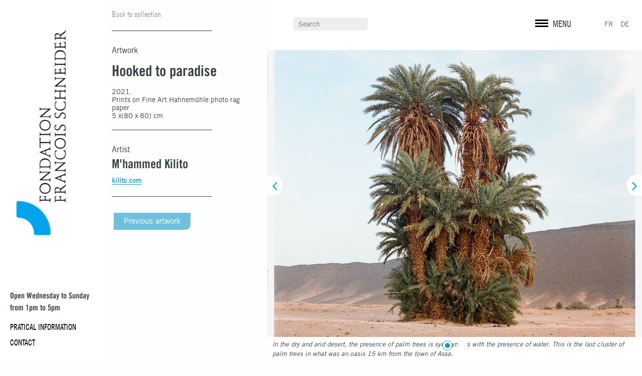

--- FILE ---
content_type: text/html; charset=UTF-8
request_url: https://www.fondationfrancoisschneider.org/en/oeuvres/hooked-to-paradise-3/
body_size: 9556
content:
<!doctype html>
<html class="no-js" lang="en-GB" >
	<head>
		<meta charset="UTF-8" />
		<meta name="viewport" content="width=device-width, initial-scale=1.0" />
		<link rel="apple-touch-icon" sizes="180x180" href="https://www.fondationfrancoisschneider.org/wp-content/themes/ffs/dist/images/favicon/apple-touch-icon.png">
		<link rel="icon" type="image/png" sizes="32x32" href="https://www.fondationfrancoisschneider.org/wp-content/themes/ffs/dist/images/favicon/favicon-32x32.png">
		<link rel="icon" type="image/png" sizes="16x16" href="https://www.fondationfrancoisschneider.org/wp-content/themes/ffs/dist/images/favicon/favicon-16x16.png">
		<link rel="manifest" href="https://www.fondationfrancoisschneider.org/wp-content/themes/ffs/dist/images/favicon/site.webmanifest">
		<link rel="mask-icon" href="https://www.fondationfrancoisschneider.org/wp-content/themes/ffs/dist/images/favicon/safari-pinned-tab.svg" color="#5bbad5">
		<meta name="msapplication-TileColor" content="#da532c">
		<meta name="theme-color" content="#daecf4">
		<meta name="format-detection" content="telephone=no">
		<meta name='robots' content='index, follow, max-image-preview:large, max-snippet:-1, max-video-preview:-1' />
<link rel="alternate" href="https://www.fondationfrancoisschneider.org/oeuvres/hooked-to-paradise/" hreflang="fr" />
<link rel="alternate" href="https://www.fondationfrancoisschneider.org/en/oeuvres/hooked-to-paradise-3/" hreflang="en" />
<link rel="alternate" href="https://www.fondationfrancoisschneider.org/de/oeuvres/hooked-to-paradise-2/" hreflang="de" />

	<!-- This site is optimized with the Yoast SEO plugin v23.5 - https://yoast.com/wordpress/plugins/seo/ -->
	<title>Hooked to paradise - Fondation François Schneider</title>
	<link rel="canonical" href="https://www.fondationfrancoisschneider.org/en/oeuvres/hooked-to-paradise-3/" />
	<meta property="og:locale" content="en_GB" />
	<meta property="og:locale:alternate" content="fr_FR" />
	<meta property="og:locale:alternate" content="de_DE" />
	<meta property="og:type" content="article" />
	<meta property="og:title" content="Hooked to paradise - Fondation François Schneider" />
	<meta property="og:url" content="https://www.fondationfrancoisschneider.org/en/oeuvres/hooked-to-paradise-3/" />
	<meta property="og:site_name" content="Fondation François Schneider" />
	<meta property="article:publisher" content="https://www.facebook.com/fondationfrancoisschneider/" />
	<meta property="og:image" content="https://www.fondationfrancoisschneider.org/wp-content/uploads/2023/06/2016-11-06-Facade-Enseigne-From-Here-to-There-Renaud-Auguste-Dormeuil-©-FFS-Steeve-Constanty-6.jpg" />
	<meta property="og:image:width" content="2500" />
	<meta property="og:image:height" content="1667" />
	<meta property="og:image:type" content="image/jpeg" />
	<meta name="twitter:card" content="summary_large_image" />
	<script type="application/ld+json" class="yoast-schema-graph">{"@context":"https://schema.org","@graph":[{"@type":"WebPage","@id":"https://www.fondationfrancoisschneider.org/en/oeuvres/hooked-to-paradise-3/","url":"https://www.fondationfrancoisschneider.org/en/oeuvres/hooked-to-paradise-3/","name":"Hooked to paradise - Fondation François Schneider","isPartOf":{"@id":"https://www.fondationfrancoisschneider.org/en/#website"},"datePublished":"2024-01-24T16:07:49+00:00","dateModified":"2024-01-24T16:07:49+00:00","breadcrumb":{"@id":"https://www.fondationfrancoisschneider.org/en/oeuvres/hooked-to-paradise-3/#breadcrumb"},"inLanguage":"en-GB","potentialAction":[{"@type":"ReadAction","target":["https://www.fondationfrancoisschneider.org/en/oeuvres/hooked-to-paradise-3/"]}]},{"@type":"BreadcrumbList","@id":"https://www.fondationfrancoisschneider.org/en/oeuvres/hooked-to-paradise-3/#breadcrumb","itemListElement":[{"@type":"ListItem","position":1,"name":"Accueil","item":"https://www.fondationfrancoisschneider.org/en/"},{"@type":"ListItem","position":2,"name":"Oeuvres","item":"https://www.fondationfrancoisschneider.org/en/oeuvres/"},{"@type":"ListItem","position":3,"name":"Hooked to paradise"}]},{"@type":"WebSite","@id":"https://www.fondationfrancoisschneider.org/en/#website","url":"https://www.fondationfrancoisschneider.org/en/","name":"Fondation François Schneider","description":"Centre d&#039;art contemporain","publisher":{"@id":"https://www.fondationfrancoisschneider.org/en/#organization"},"potentialAction":[{"@type":"SearchAction","target":{"@type":"EntryPoint","urlTemplate":"https://www.fondationfrancoisschneider.org/en/?s={search_term_string}"},"query-input":{"@type":"PropertyValueSpecification","valueRequired":true,"valueName":"search_term_string"}}],"inLanguage":"en-GB"},{"@type":"Organization","@id":"https://www.fondationfrancoisschneider.org/en/#organization","name":"Fondation François Schneider","url":"https://www.fondationfrancoisschneider.org/en/","logo":{"@type":"ImageObject","inLanguage":"en-GB","@id":"https://www.fondationfrancoisschneider.org/en/#/schema/logo/image/","url":"https://www.fondationfrancoisschneider.org/wp-content/uploads/2018/03/log-ffs.png","contentUrl":"https://www.fondationfrancoisschneider.org/wp-content/uploads/2018/03/log-ffs.png","width":543,"height":207,"caption":"Fondation François Schneider"},"image":{"@id":"https://www.fondationfrancoisschneider.org/en/#/schema/logo/image/"},"sameAs":["https://www.facebook.com/fondationfrancoisschneider/","https://www.instagram.com/fondationfrancoisschneider/"]}]}</script>
	<!-- / Yoast SEO plugin. -->


<link rel='dns-prefetch' href='//ajax.googleapis.com' />
<link rel='dns-prefetch' href='//www.googletagmanager.com' />

<link rel='stylesheet' id='wp-block-library-css' href='https://www.fondationfrancoisschneider.org/wp-includes/css/dist/block-library/style.min.css' type='text/css' media='all' />
<style id='classic-theme-styles-inline-css' type='text/css'>
/*! This file is auto-generated */
.wp-block-button__link{color:#fff;background-color:#32373c;border-radius:9999px;box-shadow:none;text-decoration:none;padding:calc(.667em + 2px) calc(1.333em + 2px);font-size:1.125em}.wp-block-file__button{background:#32373c;color:#fff;text-decoration:none}
</style>
<style id='global-styles-inline-css' type='text/css'>
:root{--wp--preset--aspect-ratio--square: 1;--wp--preset--aspect-ratio--4-3: 4/3;--wp--preset--aspect-ratio--3-4: 3/4;--wp--preset--aspect-ratio--3-2: 3/2;--wp--preset--aspect-ratio--2-3: 2/3;--wp--preset--aspect-ratio--16-9: 16/9;--wp--preset--aspect-ratio--9-16: 9/16;--wp--preset--color--black: #000000;--wp--preset--color--cyan-bluish-gray: #abb8c3;--wp--preset--color--white: #ffffff;--wp--preset--color--pale-pink: #f78da7;--wp--preset--color--vivid-red: #cf2e2e;--wp--preset--color--luminous-vivid-orange: #ff6900;--wp--preset--color--luminous-vivid-amber: #fcb900;--wp--preset--color--light-green-cyan: #7bdcb5;--wp--preset--color--vivid-green-cyan: #00d084;--wp--preset--color--pale-cyan-blue: #8ed1fc;--wp--preset--color--vivid-cyan-blue: #0693e3;--wp--preset--color--vivid-purple: #9b51e0;--wp--preset--gradient--vivid-cyan-blue-to-vivid-purple: linear-gradient(135deg,rgba(6,147,227,1) 0%,rgb(155,81,224) 100%);--wp--preset--gradient--light-green-cyan-to-vivid-green-cyan: linear-gradient(135deg,rgb(122,220,180) 0%,rgb(0,208,130) 100%);--wp--preset--gradient--luminous-vivid-amber-to-luminous-vivid-orange: linear-gradient(135deg,rgba(252,185,0,1) 0%,rgba(255,105,0,1) 100%);--wp--preset--gradient--luminous-vivid-orange-to-vivid-red: linear-gradient(135deg,rgba(255,105,0,1) 0%,rgb(207,46,46) 100%);--wp--preset--gradient--very-light-gray-to-cyan-bluish-gray: linear-gradient(135deg,rgb(238,238,238) 0%,rgb(169,184,195) 100%);--wp--preset--gradient--cool-to-warm-spectrum: linear-gradient(135deg,rgb(74,234,220) 0%,rgb(151,120,209) 20%,rgb(207,42,186) 40%,rgb(238,44,130) 60%,rgb(251,105,98) 80%,rgb(254,248,76) 100%);--wp--preset--gradient--blush-light-purple: linear-gradient(135deg,rgb(255,206,236) 0%,rgb(152,150,240) 100%);--wp--preset--gradient--blush-bordeaux: linear-gradient(135deg,rgb(254,205,165) 0%,rgb(254,45,45) 50%,rgb(107,0,62) 100%);--wp--preset--gradient--luminous-dusk: linear-gradient(135deg,rgb(255,203,112) 0%,rgb(199,81,192) 50%,rgb(65,88,208) 100%);--wp--preset--gradient--pale-ocean: linear-gradient(135deg,rgb(255,245,203) 0%,rgb(182,227,212) 50%,rgb(51,167,181) 100%);--wp--preset--gradient--electric-grass: linear-gradient(135deg,rgb(202,248,128) 0%,rgb(113,206,126) 100%);--wp--preset--gradient--midnight: linear-gradient(135deg,rgb(2,3,129) 0%,rgb(40,116,252) 100%);--wp--preset--font-size--small: 13px;--wp--preset--font-size--medium: 20px;--wp--preset--font-size--large: 36px;--wp--preset--font-size--x-large: 42px;--wp--preset--spacing--20: 0.44rem;--wp--preset--spacing--30: 0.67rem;--wp--preset--spacing--40: 1rem;--wp--preset--spacing--50: 1.5rem;--wp--preset--spacing--60: 2.25rem;--wp--preset--spacing--70: 3.38rem;--wp--preset--spacing--80: 5.06rem;--wp--preset--shadow--natural: 6px 6px 9px rgba(0, 0, 0, 0.2);--wp--preset--shadow--deep: 12px 12px 50px rgba(0, 0, 0, 0.4);--wp--preset--shadow--sharp: 6px 6px 0px rgba(0, 0, 0, 0.2);--wp--preset--shadow--outlined: 6px 6px 0px -3px rgba(255, 255, 255, 1), 6px 6px rgba(0, 0, 0, 1);--wp--preset--shadow--crisp: 6px 6px 0px rgba(0, 0, 0, 1);}:where(.is-layout-flex){gap: 0.5em;}:where(.is-layout-grid){gap: 0.5em;}body .is-layout-flex{display: flex;}.is-layout-flex{flex-wrap: wrap;align-items: center;}.is-layout-flex > :is(*, div){margin: 0;}body .is-layout-grid{display: grid;}.is-layout-grid > :is(*, div){margin: 0;}:where(.wp-block-columns.is-layout-flex){gap: 2em;}:where(.wp-block-columns.is-layout-grid){gap: 2em;}:where(.wp-block-post-template.is-layout-flex){gap: 1.25em;}:where(.wp-block-post-template.is-layout-grid){gap: 1.25em;}.has-black-color{color: var(--wp--preset--color--black) !important;}.has-cyan-bluish-gray-color{color: var(--wp--preset--color--cyan-bluish-gray) !important;}.has-white-color{color: var(--wp--preset--color--white) !important;}.has-pale-pink-color{color: var(--wp--preset--color--pale-pink) !important;}.has-vivid-red-color{color: var(--wp--preset--color--vivid-red) !important;}.has-luminous-vivid-orange-color{color: var(--wp--preset--color--luminous-vivid-orange) !important;}.has-luminous-vivid-amber-color{color: var(--wp--preset--color--luminous-vivid-amber) !important;}.has-light-green-cyan-color{color: var(--wp--preset--color--light-green-cyan) !important;}.has-vivid-green-cyan-color{color: var(--wp--preset--color--vivid-green-cyan) !important;}.has-pale-cyan-blue-color{color: var(--wp--preset--color--pale-cyan-blue) !important;}.has-vivid-cyan-blue-color{color: var(--wp--preset--color--vivid-cyan-blue) !important;}.has-vivid-purple-color{color: var(--wp--preset--color--vivid-purple) !important;}.has-black-background-color{background-color: var(--wp--preset--color--black) !important;}.has-cyan-bluish-gray-background-color{background-color: var(--wp--preset--color--cyan-bluish-gray) !important;}.has-white-background-color{background-color: var(--wp--preset--color--white) !important;}.has-pale-pink-background-color{background-color: var(--wp--preset--color--pale-pink) !important;}.has-vivid-red-background-color{background-color: var(--wp--preset--color--vivid-red) !important;}.has-luminous-vivid-orange-background-color{background-color: var(--wp--preset--color--luminous-vivid-orange) !important;}.has-luminous-vivid-amber-background-color{background-color: var(--wp--preset--color--luminous-vivid-amber) !important;}.has-light-green-cyan-background-color{background-color: var(--wp--preset--color--light-green-cyan) !important;}.has-vivid-green-cyan-background-color{background-color: var(--wp--preset--color--vivid-green-cyan) !important;}.has-pale-cyan-blue-background-color{background-color: var(--wp--preset--color--pale-cyan-blue) !important;}.has-vivid-cyan-blue-background-color{background-color: var(--wp--preset--color--vivid-cyan-blue) !important;}.has-vivid-purple-background-color{background-color: var(--wp--preset--color--vivid-purple) !important;}.has-black-border-color{border-color: var(--wp--preset--color--black) !important;}.has-cyan-bluish-gray-border-color{border-color: var(--wp--preset--color--cyan-bluish-gray) !important;}.has-white-border-color{border-color: var(--wp--preset--color--white) !important;}.has-pale-pink-border-color{border-color: var(--wp--preset--color--pale-pink) !important;}.has-vivid-red-border-color{border-color: var(--wp--preset--color--vivid-red) !important;}.has-luminous-vivid-orange-border-color{border-color: var(--wp--preset--color--luminous-vivid-orange) !important;}.has-luminous-vivid-amber-border-color{border-color: var(--wp--preset--color--luminous-vivid-amber) !important;}.has-light-green-cyan-border-color{border-color: var(--wp--preset--color--light-green-cyan) !important;}.has-vivid-green-cyan-border-color{border-color: var(--wp--preset--color--vivid-green-cyan) !important;}.has-pale-cyan-blue-border-color{border-color: var(--wp--preset--color--pale-cyan-blue) !important;}.has-vivid-cyan-blue-border-color{border-color: var(--wp--preset--color--vivid-cyan-blue) !important;}.has-vivid-purple-border-color{border-color: var(--wp--preset--color--vivid-purple) !important;}.has-vivid-cyan-blue-to-vivid-purple-gradient-background{background: var(--wp--preset--gradient--vivid-cyan-blue-to-vivid-purple) !important;}.has-light-green-cyan-to-vivid-green-cyan-gradient-background{background: var(--wp--preset--gradient--light-green-cyan-to-vivid-green-cyan) !important;}.has-luminous-vivid-amber-to-luminous-vivid-orange-gradient-background{background: var(--wp--preset--gradient--luminous-vivid-amber-to-luminous-vivid-orange) !important;}.has-luminous-vivid-orange-to-vivid-red-gradient-background{background: var(--wp--preset--gradient--luminous-vivid-orange-to-vivid-red) !important;}.has-very-light-gray-to-cyan-bluish-gray-gradient-background{background: var(--wp--preset--gradient--very-light-gray-to-cyan-bluish-gray) !important;}.has-cool-to-warm-spectrum-gradient-background{background: var(--wp--preset--gradient--cool-to-warm-spectrum) !important;}.has-blush-light-purple-gradient-background{background: var(--wp--preset--gradient--blush-light-purple) !important;}.has-blush-bordeaux-gradient-background{background: var(--wp--preset--gradient--blush-bordeaux) !important;}.has-luminous-dusk-gradient-background{background: var(--wp--preset--gradient--luminous-dusk) !important;}.has-pale-ocean-gradient-background{background: var(--wp--preset--gradient--pale-ocean) !important;}.has-electric-grass-gradient-background{background: var(--wp--preset--gradient--electric-grass) !important;}.has-midnight-gradient-background{background: var(--wp--preset--gradient--midnight) !important;}.has-small-font-size{font-size: var(--wp--preset--font-size--small) !important;}.has-medium-font-size{font-size: var(--wp--preset--font-size--medium) !important;}.has-large-font-size{font-size: var(--wp--preset--font-size--large) !important;}.has-x-large-font-size{font-size: var(--wp--preset--font-size--x-large) !important;}
:where(.wp-block-post-template.is-layout-flex){gap: 1.25em;}:where(.wp-block-post-template.is-layout-grid){gap: 1.25em;}
:where(.wp-block-columns.is-layout-flex){gap: 2em;}:where(.wp-block-columns.is-layout-grid){gap: 2em;}
:root :where(.wp-block-pullquote){font-size: 1.5em;line-height: 1.6;}
</style>
<link data-minify="1" rel='stylesheet' id='main-stylesheet-css' href='https://www.fondationfrancoisschneider.org/wp-content/cache/min/1/wp-content/themes/ffs/dist/css/app.css?ver=1663833330' type='text/css' media='all' />
<script type="text/javascript" src="https://ajax.googleapis.com/ajax/libs/jquery/3.2.1/jquery.min.js" id="jquery-js"></script>

<!-- Google tag (gtag.js) snippet added by Site Kit -->
<!-- Google Analytics snippet added by Site Kit -->
<script type="text/javascript" src="https://www.googletagmanager.com/gtag/js?id=GT-K5586W8" id="google_gtagjs-js" async></script>
<script type="text/javascript" id="google_gtagjs-js-after">
/* <![CDATA[ */
window.dataLayer = window.dataLayer || [];function gtag(){dataLayer.push(arguments);}
gtag("set","linker",{"domains":["www.fondationfrancoisschneider.org"]});
gtag("js", new Date());
gtag("set", "developer_id.dZTNiMT", true);
gtag("config", "GT-K5586W8");
/* ]]> */
</script>
<meta name="generator" content="Site Kit by Google 1.170.0" />	</head>
	<body class="artwork-template-default single single-artwork postid-12120 desktop">

		
	<div data-rocket-location-hash="d3501f7592a607cc4aac084deedce740" id="nav">
		<div data-rocket-location-hash="d933b1ac8b6fb63ad2a56418dc6cac27" class="row">
			<div data-rocket-location-hash="5c0193b0bc21d28623f87d3c80dc9a22" class="col small-6 medium-offset-3 medium-6 large-offset-5 large-5 xlarge-offset-5 xlarge-5 nav--col-search">
				<form action="https://www.fondationfrancoisschneider.org/en" class="show-for-large">
            <input type="text" name="s" id="field--search" placeholder="Search" />
            <input type="submit" class="" value="OK"/>
        </form>
				<a href="https://www.fondationfrancoisschneider.org/en"  class="ico ico--logo ico--logo-hor hide-for-large">Fondation François Schneider</a>
			</div>
			<div data-rocket-location-hash="c6724d574c2bcd50e2552ba558a09cf9" class="col small-6 medium-3 large-2 xlarge-2 nav--col-menu">
				<a class="btn--toggle-menu burger">
	               <span></span><span></span><span></span>
				   <label>MENU</label>
				</a>
				<!-- <a class="disabled"></a> -->
	            <div id="lgs"><ul>
	<li class="lang-item lang-item-32 lang-item-fr lang-item-first"><a  lang="fr-FR" hreflang="fr-FR" href="https://www.fondationfrancoisschneider.org/oeuvres/hooked-to-paradise/">FR</a></li>
	<li class="lang-item lang-item-48 lang-item-de"><a  lang="de-DE" hreflang="de-DE" href="https://www.fondationfrancoisschneider.org/de/oeuvres/hooked-to-paradise-2/">DE</a></li>
</ul>
</div>			</div>
		</div>
	</div>
	<div data-rocket-location-hash="ed4a23c41e9745e4034deb59064fc2b4" id="menu" class="hidden">
		<div data-rocket-location-hash="ca722c0fa35488ed8b185d1aa84c8a90" class="row">
			<div data-rocket-location-hash="8584d39eac135fdf79851e6f48f6cd14" class="col hide-for-small-only medium-9 large-offset-2 large-8 xlarge-offset-2 xlarge-8 menu--slider">
				<div id="" class="menu--box"><div class="nav--slide" data-slide-id="763" style="background-image:url(https://www.fondationfrancoisschneider.org/wp-content/uploads/2018/02/menu_lafondation_1920x1280-1600x1067.jpg);"><div class="row full-height"><div class="nav--slide-infos"><div data-rocket-location-hash="fbef79bff5c4e1958e7a956f6ebbfa64" class="row"><div class="col small-6"><h3>The Foundation</h3></div></div><div data-rocket-location-hash="eba0c3de63ef232d13efe2935ab36efc" class="row"><div class="col small-6"><div class=""><p><strong>A unique Contemporary Art Centre </strong></p>
<p>The François Schneider Foundation was established in 2000 and recognised as a body acting in the public interest in 2005. It works in the twin fields of art and education, presenting exhibitions and a programme of cultural events engaging with the theme of water.</p>
</div></div><div class="col small-4 small-offset-2"><ul class="links-list"><li><a class="" href="https://www.fondationfrancoisschneider.org/en/the-foundation/#mission">Mission</a></li><li><a class="" href="https://www.fondationfrancoisschneider.org/en/the-foundation/#history">History</a></li><li><a class="" href="https://www.fondationfrancoisschneider.org/en/the-foundation/#building">Building</a></li><li><a class="" href="https://www.fondationfrancoisschneider.org/en/the-foundation/#publications">Publications</a></li><li><a class="" href="https://www.fondationfrancoisschneider.org/en/the-foundation/#team">Team</a></li></ul></div></div></div></div></div></li>
<div class="nav--slide" data-slide-id="765" style="background-image:url(https://www.fondationfrancoisschneider.org/wp-content/uploads/2018/02/menu_lesoeuvres_1920x1280-1600x1067.jpg);"><div class="row full-height"><div class="nav--slide-sidebar sidebar--box button--oeuvre add-overlay" style="background-image:url(https://www.fondationfrancoisschneider.org/wp-content/uploads/2019/01/Edouard-Decam-The-Island-HD-7-440x1000.jpg);"><div class="sidebar--box-infos"><h5>Landscape Scale</h5><h6></h6><a href="https://www.fondationfrancoisschneider.org/en/oeuvres/landscape-scale-en/" class="button arrow white">See the work</a></div></div><div class="nav--slide-infos"><div data-rocket-location-hash="af6db807a44d57b4021767a2d0c58dc3" class="row"><div class="col small-6"><h3>The works in the collection</h3></div></div><div class="row"><div class="col small-6"><div class=""><p><strong>A convergence of talents </strong></p>
<p>The aim of the collection, which is based around the work of renowned and up-and-coming artists, is to bring the public closer to contemporary art. The works acquired over the years are presented either indoors or in the sculpture garden.</p>
</div></div><div class="col small-4 small-offset-2"></div></div></div></div></div></li>
<div class="nav--slide" data-slide-id="769" style="background-image:url(https://www.fondationfrancoisschneider.org/wp-content/uploads/2018/02/bg-expo-1001-gouttes-1600x1067.jpg);"><div class="row full-height"><div class="nav--slide-infos"><div class="row"><div class="col small-6"><h3>Exhibitions</h3></div></div><div class="row"><div class="col small-6"><div class=""><p><strong>Contemporary art with a water theme</strong></p>
<p>Each year, three to four exhibition seasons are organised to showcase the works of the Contemporary Talents or established artists. These exhibitions aimed at a wide audience provide an opportunity to explore the multiple facets of contemporary art.</p>
</div></div><div class="col small-4 small-offset-2"><ul class="links-list"><li><a class="" href="https://www.fondationfrancoisschneider.org/en/exhibitions/#">Focus underway</a></li><li><a class="" href="https://www.fondationfrancoisschneider.org/en/exhibitions/#coming-soon">Coming soon</a></li><li><a class="" href="https://www.fondationfrancoisschneider.org/en/exhibitions/#past">Past</a></li></ul></div></div></div></div></div></li>
<div class="nav--slide" data-slide-id="768" style="background-image:url(https://www.fondationfrancoisschneider.org/wp-content/uploads/2018/02/menu_evenement_1920x1280-1600x1067.jpg);"><div class="row full-height"><div class="nav--slide-infos"><div class="row"><div class="col small-6"><h3>Events<br />
</h3></div></div><div class="row"><div class="col small-6"><div class=""><p><strong>Programme</strong></p>
<p>Throughout the year, the Foundation presents regular events to complement the works and subjects on display. With water as an undercurrent running through each event, they offer a new perspective on Contemporary Art for all sections of the public.</p>
</div></div><div class="col small-4 small-offset-2"><ul class="links-list"><li><a class="" href="https://www.fondationfrancoisschneider.org/en/events/#news">News</a></li><li><a class="" href="https://www.fondationfrancoisschneider.org/en/events/#guided">Guided tours</a></li><li><a class="" href="https://www.fondationfrancoisschneider.org/en/events/#lectures">Lecture</a></li><li><a class="" href="https://www.fondationfrancoisschneider.org/en/events/#performances">Perfomance</a></li><li><a class="" href="https://www.fondationfrancoisschneider.org/en/events/#young-people">Young people</a></li></ul></div></div></div></div></div></li>
<div class="nav--slide" data-slide-id="766" style="background-image:url(https://www.fondationfrancoisschneider.org/wp-content/uploads/2018/02/menu_concourstc_1920x1280-1600x1067.jpg);"><div class="row full-height"><div class="nav--slide-infos"><div class="row"><div class="col small-6"><h3>Contemporary Talents competition</h3></div></div><div class="row"><div class="col small-6"><div class=""><p><strong>Support for young talents </strong></p>
<p>Through its Contemporary Talents Competition, the Foundation supports young artists by purchasing their works and presenting them at the Foundation’s Contemporary Art Centre, an institution devoted to the intersection between art and water.</p>
</div></div><div class="col small-4 small-offset-2"><ul class="links-list"><li><a class="" href="https://www.fondationfrancoisschneider.org/en/contemporary-talents-competition/#pres">Presentation</a></li><li><a href="https://www.fondationfrancoisschneider.org/en/contemporary-talents-competition/call-for-applications/">Call for applications</a></li></ul></div></div></div></div></div></li>
<div class="nav--slide" data-slide-id="767" style="background-image:url(https://www.fondationfrancoisschneider.org/wp-content/uploads/2018/02/bg-actu-1600x1067.jpg);"><div class="row full-height"><div class="nav--slide-infos"><div class="row"><div class="col small-6"><h3>Higher education scolarships</h3></div></div><div class="row"><div class="col small-6"><div class=""><p><strong>A strong commitment to education </strong></p>
<p>François Schneider wanted to use his Foundation to provide financial support for young people wanting to continue their education after high school in spite of their family’s modest resources. Nearly 200 scholarships are awarded each year.</p>
</div></div><div class="col small-4 small-offset-2"><ul class="links-list"><li><a class="" href="https://www.fondationfrancoisschneider.org/en/higher-education-scolarships/#presentation">Presentation</a></li><li><a class="" href="https://www.fondationfrancoisschneider.org/en/higher-education-scolarships/#committee">Reading committee</a></li><li><a class="" href="https://www.fondationfrancoisschneider.org/en/higher-education-scolarships/#figures">Key figures</a></li></ul></div></div></div></div></div></li>
<div class="nav--slide" data-slide-id="12767" style="background-image:url();"><div class="row full-height"><div class="nav--slide-infos"><div class="row"><div class="col small-6"><h3>Artistic residencies</h3></div></div><div class="row"><div class="col small-6"></div><div class="col small-4 small-offset-2"></div></div></div></div></div></li>
<div class="nav--slide" data-slide-id="12763" style="background-image:url();"><div class="row full-height"><div class="nav--slide-infos"><div class="row"><div class="col small-6"><h3>The sculpture garden</h3></div></div><div class="row"><div class="col small-6"></div><div class="col small-4 small-offset-2"></div></div></div></div></div></li>
<div class="nav--slide" data-slide-id="770" style="background-image:url(https://www.fondationfrancoisschneider.org/wp-content/uploads/2018/02/header-infos-pratiques-1600x1078.jpg);"><div class="row full-height"><div class="nav--slide-infos"><div class="row"><div class="col small-6"><h3>Pratical information</h3></div></div><div class="row"><div class="col small-6"><div class=""><p><strong><br />
Fondation François Schneider</strong></p>
<p>27 rue de la Première Armée</p>
<p>68700 Wattwiller – FRANCE</p>
<p><img decoding="async" class="transparent" src="https://www.fondationfrancoisschneider.org/wp-content/uploads/2018/02/plan@2x.png" alt="" /></p>
</div></div><div class="col small-4 small-offset-2"><ul class="links-list"><li><a class="" href="https://www.fondationfrancoisschneider.org/en/pratical-informations/#hours">Opening hours</a></li><li><a class="" href="https://www.fondationfrancoisschneider.org/en/pratical-informations/#prices">Ticket prices</a></li><li><a class="" href="https://www.fondationfrancoisschneider.org/en/pratical-informations/#visit">Planning my visit</a></li></ul></div></div></div></div></div></li>
</div> 
			</div>
			<div data-rocket-location-hash="8d6a98bf98e2429f62f756e099497ffa" class="col small-12 medium-3 large-2 menu--nav">
				<div class="menu--box">
					<ul id="main-nav" class="dropdown menu"><li id="menu-item-763" class="menu-item menu-item-type-post_type menu-item-object-page menu-item-763"><a href="https://www.fondationfrancoisschneider.org/en/the-foundation/">The Foundation</a></li>
<li id="menu-item-765" class="menu-item menu-item-type-post_type menu-item-object-page menu-item-765"><a href="https://www.fondationfrancoisschneider.org/en/the-collection/">The collection</a></li>
<li id="menu-item-769" class="menu-item menu-item-type-post_type menu-item-object-page menu-item-769"><a href="https://www.fondationfrancoisschneider.org/en/exhibitions/">Exhibitions</a></li>
<li id="menu-item-768" class="menu-item menu-item-type-post_type menu-item-object-page menu-item-768"><a href="https://www.fondationfrancoisschneider.org/en/events/">Events &#038; News</a></li>
<li id="menu-item-766" class="menu-item menu-item-type-post_type menu-item-object-page menu-item-766"><a href="https://www.fondationfrancoisschneider.org/en/contemporary-talents-competition/">Contemporary Talents competition</a></li>
<li id="menu-item-767" class="menu-item menu-item-type-post_type menu-item-object-page menu-item-767"><a href="https://www.fondationfrancoisschneider.org/en/higher-education-scolarships/">Higher education scolarships</a></li>
<li id="menu-item-12767" class="menu-item menu-item-type-post_type menu-item-object-page menu-item-12767"><a href="https://www.fondationfrancoisschneider.org/en/artistic-residencies/">Artistic residencies</a></li>
<li id="menu-item-12763" class="menu-item menu-item-type-post_type menu-item-object-page menu-item-12763"><a href="https://www.fondationfrancoisschneider.org/en/the-sculpture-garden/">The sculpture garden</a></li>
<li id="menu-item-770" class="menu-item menu-item-type-post_type menu-item-object-page menu-item-770"><a href="https://www.fondationfrancoisschneider.org/en/pratical-informations/">Pratical information</a></li>
</ul>				</div>
			</div>
		</div>
	</div>

<div data-rocket-location-hash="c53ab47a65c779a07bdab0b866312766" class="page page--artwork">

	<div data-rocket-location-hash="221573594614bead933c120991b2fe21" class="layout" id="layout-content" style="opacity:0;">
		<div class="row">
			<div id="content" class="column small-12 medium-12 large-offset-2 large-10 xlarge-10 xlarge-offset-2 bloc--ui">

				<!-- -->
				<div id="header" class="row bloc--header head--is-slider animate">

				    <div class="col content--col-left header--col-left" data-sticky-container>
						<div class="sticky" data-sticky>
							<a class="fast-underline animate animate--opacity animate--delay-1500" href="https://www.fondationfrancoisschneider.org/en/the-collection/">Back to collection</a>
							<br />
							<hr class="animate animate--scale-x" />
							<br />
							<div class="animate animate--from-top animate--delay-500">
								Artwork							</div>
							<h3 class="animate animate--from-bottom animate--delay-500">Hooked to paradise</h3>
														<h5 class="animate animate--from-bottom animate--delay-750">2021.<br />
Prints on Fine Art Hahnemühle photo rag paper<br />
5 x(80 x 80) cm</h5>
														<hr class="animate animate--scale-x animate--delay-900" />
							<br />
							<div class="animate animate--from-top animate--delay-1000">Artist</div><ul class="animate animate--from-top animate--delay-1000"><li>								<h4>M'hammed Kilito</h4>
																<a class="site simple" href="http://kilito.com" target="_blank">kilito.com</a>							</li></ul>							<hr class="animate animate--scale-x animate--delay-1250 show-for-medium" />
														<div class="box--prev-next show-for-medium">
								<div class="animate animate--from-right animate--delay-1500">
									<a class="button solid" href="https://www.fondationfrancoisschneider.org/en/oeuvres/cant-run-away-from-yourself-2/" rel="prev">Previous artwork</a>								</div>
								<div class="animate animate--from-left animate--delay-1750">
									<a class="button solid" href="https://www.fondationfrancoisschneider.org/en/oeuvres/le-monde-apres-la-pluie-2/" rel="next">Next artwork</a>								</div>
							</div>
						</div>

				    </div>

				    <div class="col content--col-end header--col-center ">
													<div class="slider slider--artwork animate animate--opacity">
																	<div class="slide">
										<div class="box">
											<img data-interchange="[https://www.fondationfrancoisschneider.org/wp-content/uploads/2023/11/1162-KilitoM_hammed-photo-1-900x900.jpg, small], [https://www.fondationfrancoisschneider.org/wp-content/uploads/2023/11/1162-KilitoM_hammed-photo-1.jpg, large]" alt="" />
											<figcaption>In the dry and arid desert, the presence of palm trees is synonymous with the presence of water. This is the last cluster of palm trees in what was an oasis 15 km from the town of Assa.</figcaption>										</div>
									</div>
																	<div class="slide">
										<div class="box">
											<img data-interchange="[https://www.fondationfrancoisschneider.org/wp-content/uploads/2023/11/IMG_1301_web-900x600.jpg, small], [https://www.fondationfrancoisschneider.org/wp-content/uploads/2023/11/IMG_1301_web-1600x1068.jpg, large]" alt="" />
											<figcaption>(c) Manon Badermann</figcaption>										</div>
									</div>
															</div>
										    </div>



				</div>
				<!-- -->

				                <div id="" class="content content--bloc_text" >
                    <div id="anchor-" class="bloc bloc--text animate">
    <h2>Hooked to paradise</h2>    <div class="bloc--text-content animate animate--opacity animate--delay-300">
        <p>In this polyptych of 5 photographs, M&#8217;hammed Kilito documents the complex issues surrounding the degradation of Morocco&#8217;s oases and its impact on their inhabitants. Water is the vital element in the genesis of oases and their biodiversity. With increasingly frequent and devastating drought cycles, oases, once shields against desertification, are now threatened with extinction. The resulting water stress is leading to a decline in agricultural and livestock activities, and accelerating the displacement of indigenous populations. According to official statistics from the Moroccan Ministry of Agriculture, Morocco has already lost two-thirds of its 14 million palm trees over the last century. This project was born of the urgency and collective demand to find a solution to this environmental catastrophe. Hooked to paradise highlights the multiple concerns of local populations, rarely covered by the media and largely unknown to the general public.</p>
    </div>
</div>
                </div>
                            <div id="" class="content content--bloc_text" >
                    <div id="anchor-" class="bloc bloc--text animate">
    <h2>M'hammed Kilito</h2>    <div class="bloc--text-content animate animate--opacity animate--delay-300">
        <p>Born in 1981 in Lviv (Ukraine)<br />
Lives and works in Rabat (Morocco)</p>
<p>M&#8217;hammed Kilito&#8217;s photographic practice explores the relationship between communities and their environment, and questions cultural identity, the sociology of work and climate change. He is a Magnum Foundation and Prince Claus Fund laureate (2017), winner of the World Press Photo 6&#215;6 Global Talent Award (2020) and the Contemporary African Photography Award (2020). His photographs are part of the CNAP and Fondation des Treilles collections.</p>
    </div>
</div>
                </div>
            
				<div class="box--prev-next hide-for-medium">
					<div class="animate animate--from-right animate--delay-1500">
						<a class="button solid" href="https://www.fondationfrancoisschneider.org/en/oeuvres/cant-run-away-from-yourself-2/" rel="prev">Previous artwork</a>					</div>
					<div class="animate animate--from-left animate--delay-1750">
						<a class="button solid" href="https://www.fondationfrancoisschneider.org/en/oeuvres/le-monde-apres-la-pluie-2/" rel="next">Next artwork</a>					</div>
				</div>

			</div>
		</div>
	</div>

	
	<div data-rocket-location-hash="bc9a27264d8b4e593306f2664ef33ace" class="layout" id="layout-sidebar">
    <div class="row">
        <div id="head-logo" class="column hide-for-small-only hide-for-medium-only large-2 xlarge-2 bloc--ui bloc--ui-fixed">
    <div class="logo-box">
        <a href="https://www.fondationfrancoisschneider.org/en" class="ico ico--logo">Fondation François Schneider</a>
    </div>
    <div class="head-box">
        <div class="is-open"></div>        <ul id="head-nav" class="links-list"><li id="menu-item-762" class="menu-item menu-item-type-post_type menu-item-object-page menu-item-762"><a href="https://www.fondationfrancoisschneider.org/en/pratical-informations/">Pratical information</a></li>
<li id="menu-item-761" class="menu-item menu-item-type-post_type menu-item-object-page menu-item-761"><a href="https://www.fondationfrancoisschneider.org/en/contact-us/">Contact</a></li>
</ul>    </div>
</div>
                    <div id="sidebar" class="col hide-for-small-only medium-3 large-3 xlarge-3">
                            </div>
            </div>
</div>

</div>


<div data-rocket-location-hash="7bb5b03a1303f58175a2681e4a204951" id="footer" class="bloc--ui">
    <div class="row">
        <div data-rocket-location-hash="94e0432850957fb9e148a3718bdf1d79" class="col text-center medium-text-left small-12 medium-3 large-3 large-offset-2 foo-col-1">
            <div id="anchor-nl-form" class="bloc--form-nl"><form id="nl-form"><input id="nl-email" type="email" value="Your email " /><input id="nl-nom" type="text" value="Last name" /><input id="nl-prenom" type="text" value="First name" /><a href="#" id="btn--submit-nl" class="button solid black">Subscribe to our newsletter</a></form><div id="nl-msg">Thank you!</div></div>        </div>
        <div data-rocket-location-hash="68dc7b4396b6336d0c706c42bba893bc" class="col text-center medium-text-left small-12 medium-9 large-7">
            <div class="row">
                <div class="col small-6 medium-4 foo-col-2">
                    <ul id="main-nav" class=""><li id="menu-item-758" class="menu-item menu-item-type-post_type menu-item-object-page"><a title="Surrounding area" href="https://www.fondationfrancoisschneider.org/en/surrounding-area/">Surrounding area</a></li>
<li id="menu-item-759" class="menu-item menu-item-type-post_type menu-item-object-page"><a title="Contact us" href="https://www.fondationfrancoisschneider.org/en/contact-us/">Contact us</a></li>
</ul>                </div>
                <div class="col small-6 medium-4 foo-col-3">
                    <ul id="main-nav" class=""><li id="menu-item-760" class="menu-item menu-item-type-post_type menu-item-object-page"><a title="Pressroom" href="https://www.fondationfrancoisschneider.org/en/press-area/">Pressroom</a></li>
</ul>                </div>
                <div class="col small-12 medium-4 foo-col-4">
                                            <ul class="social-rs">
                                                <li>
                                <a href="https://www.instagram.com/fondationfrancoisschneider/" class="ico ico--instagram" target="_blank">instagram</a>
                            </li>
                                                <li>
                                <a href="https://www.facebook.com/fondationfrancoisschneider/" class="ico ico--facebook" target="_blank">facebook</a>
                            </li>
                                            </ul>
                    
                                            <a href="https://www.fondationfrancoisschneider.org/en/legal-notice/">Legal info</a> |
                                            Handcrafted by <a href="http://www.vuxe.fr" target="_blank" class="credit vuxe lowercase fast-underline">vuxe</a>
                </div>
            </div>
        </div>
    </div>
</div>
<script type="text/javascript" id="foundation-js-extra">
/* <![CDATA[ */
var ajaxurl = "https:\/\/www.fondationfrancoisschneider.org\/wp-admin\/admin-ajax.php";
/* ]]> */
</script>
<script type="text/javascript" src="https://www.fondationfrancoisschneider.org/wp-content/themes/ffs/dist/js/app.js" id="foundation-js"></script>
<script type="text/javascript" src="https://www.fondationfrancoisschneider.org/wp-content/themes/ffs/src/js/vendor/pace.min.js" id="pace-js"></script>
<script type="text/javascript">
(function() {
				var expirationDate = new Date();
				expirationDate.setTime( expirationDate.getTime() + 31536000 * 1000 );
				document.cookie = "pll_language=en; expires=" + expirationDate.toUTCString() + "; path=/; secure; SameSite=Lax";
			}());

</script>
<script>var rocket_beacon_data = {"ajax_url":"https:\/\/www.fondationfrancoisschneider.org\/wp-admin\/admin-ajax.php","nonce":"b21f978907","url":"https:\/\/www.fondationfrancoisschneider.org\/en\/oeuvres\/hooked-to-paradise-3","is_mobile":false,"width_threshold":1600,"height_threshold":700,"delay":500,"debug":null,"status":{"atf":true,"lrc":true},"elements":"img, video, picture, p, main, div, li, svg, section, header, span","lrc_threshold":1800}</script><script data-name="wpr-wpr-beacon" src='https://www.fondationfrancoisschneider.org/wp-content/plugins/wp-rocket/assets/js/wpr-beacon.min.js' async></script></body>
</html>

<!-- This website is like a Rocket, isn't it? Performance optimized by WP Rocket. Learn more: https://wp-rocket.me - Debug: cached@1769291646 -->

--- FILE ---
content_type: application/javascript; charset=utf-8
request_url: https://www.fondationfrancoisschneider.org/wp-content/themes/ffs/dist/js/app.js
body_size: 253452
content:
/******/ (function(modules) { // webpackBootstrap
/******/ 	// The module cache
/******/ 	var installedModules = {};
/******/
/******/ 	// The require function
/******/ 	function __webpack_require__(moduleId) {
/******/
/******/ 		// Check if module is in cache
/******/ 		if(installedModules[moduleId]) {
/******/ 			return installedModules[moduleId].exports;
/******/ 		}
/******/ 		// Create a new module (and put it into the cache)
/******/ 		var module = installedModules[moduleId] = {
/******/ 			i: moduleId,
/******/ 			l: false,
/******/ 			exports: {}
/******/ 		};
/******/
/******/ 		// Execute the module function
/******/ 		modules[moduleId].call(module.exports, module, module.exports, __webpack_require__);
/******/
/******/ 		// Flag the module as loaded
/******/ 		module.l = true;
/******/
/******/ 		// Return the exports of the module
/******/ 		return module.exports;
/******/ 	}
/******/
/******/
/******/ 	// expose the modules object (__webpack_modules__)
/******/ 	__webpack_require__.m = modules;
/******/
/******/ 	// expose the module cache
/******/ 	__webpack_require__.c = installedModules;
/******/
/******/ 	// define getter function for harmony exports
/******/ 	__webpack_require__.d = function(exports, name, getter) {
/******/ 		if(!__webpack_require__.o(exports, name)) {
/******/ 			Object.defineProperty(exports, name, {
/******/ 				configurable: false,
/******/ 				enumerable: true,
/******/ 				get: getter
/******/ 			});
/******/ 		}
/******/ 	};
/******/
/******/ 	// getDefaultExport function for compatibility with non-harmony modules
/******/ 	__webpack_require__.n = function(module) {
/******/ 		var getter = module && module.__esModule ?
/******/ 			function getDefault() { return module['default']; } :
/******/ 			function getModuleExports() { return module; };
/******/ 		__webpack_require__.d(getter, 'a', getter);
/******/ 		return getter;
/******/ 	};
/******/
/******/ 	// Object.prototype.hasOwnProperty.call
/******/ 	__webpack_require__.o = function(object, property) { return Object.prototype.hasOwnProperty.call(object, property); };
/******/
/******/ 	// __webpack_public_path__
/******/ 	__webpack_require__.p = "";
/******/
/******/ 	// Load entry module and return exports
/******/ 	return __webpack_require__(__webpack_require__.s = 6);
/******/ })
/************************************************************************/
/******/ ([
/* 0 */
/***/ (function(module, exports) {

module.exports = jQuery;

/***/ }),
/* 1 */
/***/ (function(module, exports, __webpack_require__) {

"use strict";


Object.defineProperty(exports, "__esModule", {
  value: true
});
exports.transitionend = exports.GetYoDigits = exports.rtl = undefined;

var _jquery = __webpack_require__(0);

var _jquery2 = _interopRequireDefault(_jquery);

function _interopRequireDefault(obj) { return obj && obj.__esModule ? obj : { default: obj }; }

// Core Foundation Utilities, utilized in a number of places.

/**
 * Returns a boolean for RTL support
 */
function rtl() {
  return (0, _jquery2.default)('html').attr('dir') === 'rtl';
}

/**
 * returns a random base-36 uid with namespacing
 * @function
 * @param {Number} length - number of random base-36 digits desired. Increase for more random strings.
 * @param {String} namespace - name of plugin to be incorporated in uid, optional.
 * @default {String} '' - if no plugin name is provided, nothing is appended to the uid.
 * @returns {String} - unique id
 */
function GetYoDigits(length, namespace) {
  length = length || 6;
  return Math.round(Math.pow(36, length + 1) - Math.random() * Math.pow(36, length)).toString(36).slice(1) + (namespace ? '-' + namespace : '');
}

function transitionend($elem) {
  var transitions = {
    'transition': 'transitionend',
    'WebkitTransition': 'webkitTransitionEnd',
    'MozTransition': 'transitionend',
    'OTransition': 'otransitionend'
  };
  var elem = document.createElement('div'),
      end;

  for (var t in transitions) {
    if (typeof elem.style[t] !== 'undefined') {
      end = transitions[t];
    }
  }
  if (end) {
    return end;
  } else {
    end = setTimeout(function () {
      $elem.triggerHandler('transitionend', [$elem]);
    }, 1);
    return 'transitionend';
  }
}

exports.rtl = rtl;
exports.GetYoDigits = GetYoDigits;
exports.transitionend = transitionend;

/***/ }),
/* 2 */
/***/ (function(module, exports, __webpack_require__) {

"use strict";


Object.defineProperty(exports, "__esModule", {
  value: true
});
exports.MediaQuery = undefined;

var _typeof = typeof Symbol === "function" && typeof Symbol.iterator === "symbol" ? function (obj) { return typeof obj; } : function (obj) { return obj && typeof Symbol === "function" && obj.constructor === Symbol && obj !== Symbol.prototype ? "symbol" : typeof obj; };

var _jquery = __webpack_require__(0);

var _jquery2 = _interopRequireDefault(_jquery);

function _interopRequireDefault(obj) { return obj && obj.__esModule ? obj : { default: obj }; }

// Default set of media queries
var defaultQueries = {
  'default': 'only screen',
  landscape: 'only screen and (orientation: landscape)',
  portrait: 'only screen and (orientation: portrait)',
  retina: 'only screen and (-webkit-min-device-pixel-ratio: 2),' + 'only screen and (min--moz-device-pixel-ratio: 2),' + 'only screen and (-o-min-device-pixel-ratio: 2/1),' + 'only screen and (min-device-pixel-ratio: 2),' + 'only screen and (min-resolution: 192dpi),' + 'only screen and (min-resolution: 2dppx)'
};

// matchMedia() polyfill - Test a CSS media type/query in JS.
// Authors & copyright (c) 2012: Scott Jehl, Paul Irish, Nicholas Zakas, David Knight. Dual MIT/BSD license
var matchMedia = window.matchMedia || function () {
  'use strict';

  // For browsers that support matchMedium api such as IE 9 and webkit

  var styleMedia = window.styleMedia || window.media;

  // For those that don't support matchMedium
  if (!styleMedia) {
    var style = document.createElement('style'),
        script = document.getElementsByTagName('script')[0],
        info = null;

    style.type = 'text/css';
    style.id = 'matchmediajs-test';

    script && script.parentNode && script.parentNode.insertBefore(style, script);

    // 'style.currentStyle' is used by IE <= 8 and 'window.getComputedStyle' for all other browsers
    info = 'getComputedStyle' in window && window.getComputedStyle(style, null) || style.currentStyle;

    styleMedia = {
      matchMedium: function matchMedium(media) {
        var text = '@media ' + media + '{ #matchmediajs-test { width: 1px; } }';

        // 'style.styleSheet' is used by IE <= 8 and 'style.textContent' for all other browsers
        if (style.styleSheet) {
          style.styleSheet.cssText = text;
        } else {
          style.textContent = text;
        }

        // Test if media query is true or false
        return info.width === '1px';
      }
    };
  }

  return function (media) {
    return {
      matches: styleMedia.matchMedium(media || 'all'),
      media: media || 'all'
    };
  };
}();

var MediaQuery = {
  queries: [],

  current: '',

  /**
   * Initializes the media query helper, by extracting the breakpoint list from the CSS and activating the breakpoint watcher.
   * @function
   * @private
   */
  _init: function _init() {
    var self = this;
    var $meta = (0, _jquery2.default)('meta.foundation-mq');
    if (!$meta.length) {
      (0, _jquery2.default)('<meta class="foundation-mq">').appendTo(document.head);
    }

    var extractedStyles = (0, _jquery2.default)('.foundation-mq').css('font-family');
    var namedQueries;

    namedQueries = parseStyleToObject(extractedStyles);

    for (var key in namedQueries) {
      if (namedQueries.hasOwnProperty(key)) {
        self.queries.push({
          name: key,
          value: 'only screen and (min-width: ' + namedQueries[key] + ')'
        });
      }
    }

    this.current = this._getCurrentSize();

    this._watcher();
  },


  /**
   * Checks if the screen is at least as wide as a breakpoint.
   * @function
   * @param {String} size - Name of the breakpoint to check.
   * @returns {Boolean} `true` if the breakpoint matches, `false` if it's smaller.
   */
  atLeast: function atLeast(size) {
    var query = this.get(size);

    if (query) {
      return matchMedia(query).matches;
    }

    return false;
  },


  /**
   * Checks if the screen matches to a breakpoint.
   * @function
   * @param {String} size - Name of the breakpoint to check, either 'small only' or 'small'. Omitting 'only' falls back to using atLeast() method.
   * @returns {Boolean} `true` if the breakpoint matches, `false` if it does not.
   */
  is: function is(size) {
    size = size.trim().split(' ');
    if (size.length > 1 && size[1] === 'only') {
      if (size[0] === this._getCurrentSize()) return true;
    } else {
      return this.atLeast(size[0]);
    }
    return false;
  },


  /**
   * Gets the media query of a breakpoint.
   * @function
   * @param {String} size - Name of the breakpoint to get.
   * @returns {String|null} - The media query of the breakpoint, or `null` if the breakpoint doesn't exist.
   */
  get: function get(size) {
    for (var i in this.queries) {
      if (this.queries.hasOwnProperty(i)) {
        var query = this.queries[i];
        if (size === query.name) return query.value;
      }
    }

    return null;
  },


  /**
   * Gets the current breakpoint name by testing every breakpoint and returning the last one to match (the biggest one).
   * @function
   * @private
   * @returns {String} Name of the current breakpoint.
   */
  _getCurrentSize: function _getCurrentSize() {
    var matched;

    for (var i = 0; i < this.queries.length; i++) {
      var query = this.queries[i];

      if (matchMedia(query.value).matches) {
        matched = query;
      }
    }

    if ((typeof matched === 'undefined' ? 'undefined' : _typeof(matched)) === 'object') {
      return matched.name;
    } else {
      return matched;
    }
  },


  /**
   * Activates the breakpoint watcher, which fires an event on the window whenever the breakpoint changes.
   * @function
   * @private
   */
  _watcher: function _watcher() {
    var _this = this;

    (0, _jquery2.default)(window).off('resize.zf.mediaquery').on('resize.zf.mediaquery', function () {
      var newSize = _this._getCurrentSize(),
          currentSize = _this.current;

      if (newSize !== currentSize) {
        // Change the current media query
        _this.current = newSize;

        // Broadcast the media query change on the window
        (0, _jquery2.default)(window).trigger('changed.zf.mediaquery', [newSize, currentSize]);
      }
    });
  }
};

// Thank you: https://github.com/sindresorhus/query-string
function parseStyleToObject(str) {
  var styleObject = {};

  if (typeof str !== 'string') {
    return styleObject;
  }

  str = str.trim().slice(1, -1); // browsers re-quote string style values

  if (!str) {
    return styleObject;
  }

  styleObject = str.split('&').reduce(function (ret, param) {
    var parts = param.replace(/\+/g, ' ').split('=');
    var key = parts[0];
    var val = parts[1];
    key = decodeURIComponent(key);

    // missing `=` should be `null`:
    // http://w3.org/TR/2012/WD-url-20120524/#collect-url-parameters
    val = val === undefined ? null : decodeURIComponent(val);

    if (!ret.hasOwnProperty(key)) {
      ret[key] = val;
    } else if (Array.isArray(ret[key])) {
      ret[key].push(val);
    } else {
      ret[key] = [ret[key], val];
    }
    return ret;
  }, {});

  return styleObject;
}

exports.MediaQuery = MediaQuery;

/***/ }),
/* 3 */
/***/ (function(module, exports, __webpack_require__) {

"use strict";


Object.defineProperty(exports, "__esModule", {
  value: true
});
exports.Plugin = undefined;

var _createClass = function () { function defineProperties(target, props) { for (var i = 0; i < props.length; i++) { var descriptor = props[i]; descriptor.enumerable = descriptor.enumerable || false; descriptor.configurable = true; if ("value" in descriptor) descriptor.writable = true; Object.defineProperty(target, descriptor.key, descriptor); } } return function (Constructor, protoProps, staticProps) { if (protoProps) defineProperties(Constructor.prototype, protoProps); if (staticProps) defineProperties(Constructor, staticProps); return Constructor; }; }();

var _jquery = __webpack_require__(0);

var _jquery2 = _interopRequireDefault(_jquery);

var _foundationUtil = __webpack_require__(1);

function _interopRequireDefault(obj) { return obj && obj.__esModule ? obj : { default: obj }; }

function _classCallCheck(instance, Constructor) { if (!(instance instanceof Constructor)) { throw new TypeError("Cannot call a class as a function"); } }

// Abstract class for providing lifecycle hooks. Expect plugins to define AT LEAST
// {function} _setup (replaces previous constructor),
// {function} _destroy (replaces previous destroy)
var Plugin = function () {
  function Plugin(element, options) {
    _classCallCheck(this, Plugin);

    this._setup(element, options);
    var pluginName = getPluginName(this);
    this.uuid = (0, _foundationUtil.GetYoDigits)(6, pluginName);

    if (!this.$element.attr('data-' + pluginName)) {
      this.$element.attr('data-' + pluginName, this.uuid);
    }
    if (!this.$element.data('zfPlugin')) {
      this.$element.data('zfPlugin', this);
    }
    /**
     * Fires when the plugin has initialized.
     * @event Plugin#init
     */
    this.$element.trigger('init.zf.' + pluginName);
  }

  _createClass(Plugin, [{
    key: 'destroy',
    value: function destroy() {
      this._destroy();
      var pluginName = getPluginName(this);
      this.$element.removeAttr('data-' + pluginName).removeData('zfPlugin')
      /**
       * Fires when the plugin has been destroyed.
       * @event Plugin#destroyed
       */
      .trigger('destroyed.zf.' + pluginName);
      for (var prop in this) {
        this[prop] = null; //clean up script to prep for garbage collection.
      }
    }
  }]);

  return Plugin;
}();

// Convert PascalCase to kebab-case
// Thank you: http://stackoverflow.com/a/8955580


function hyphenate(str) {
  return str.replace(/([a-z])([A-Z])/g, '$1-$2').toLowerCase();
}

function getPluginName(obj) {
  if (typeof obj.constructor.name !== 'undefined') {
    return hyphenate(obj.constructor.name);
  } else {
    return hyphenate(obj.className);
  }
}

exports.Plugin = Plugin;

/***/ }),
/* 4 */
/***/ (function(module, exports, __webpack_require__) {

"use strict";


Object.defineProperty(exports, "__esModule", {
  value: true
});
exports.onImagesLoaded = undefined;

var _jquery = __webpack_require__(0);

var _jquery2 = _interopRequireDefault(_jquery);

function _interopRequireDefault(obj) { return obj && obj.__esModule ? obj : { default: obj }; }

/**
 * Runs a callback function when images are fully loaded.
 * @param {Object} images - Image(s) to check if loaded.
 * @param {Func} callback - Function to execute when image is fully loaded.
 */
function onImagesLoaded(images, callback) {
  var self = this,
      unloaded = images.length;

  if (unloaded === 0) {
    callback();
  }

  images.each(function () {
    // Check if image is loaded
    if (this.complete && this.naturalWidth !== undefined) {
      singleImageLoaded();
    } else {
      // If the above check failed, simulate loading on detached element.
      var image = new Image();
      // Still count image as loaded if it finalizes with an error.
      var events = "load.zf.images error.zf.images";
      (0, _jquery2.default)(image).one(events, function me(event) {
        // Unbind the event listeners. We're using 'one' but only one of the two events will have fired.
        (0, _jquery2.default)(this).off(events, me);
        singleImageLoaded();
      });
      image.src = (0, _jquery2.default)(this).attr('src');
    }
  });

  function singleImageLoaded() {
    unloaded--;
    if (unloaded === 0) {
      callback();
    }
  }
}

exports.onImagesLoaded = onImagesLoaded;

/***/ }),
/* 5 */
/***/ (function(module, exports, __webpack_require__) {

"use strict";


Object.defineProperty(exports, "__esModule", {
  value: true
});
exports.Triggers = undefined;

var _typeof = typeof Symbol === "function" && typeof Symbol.iterator === "symbol" ? function (obj) { return typeof obj; } : function (obj) { return obj && typeof Symbol === "function" && obj.constructor === Symbol && obj !== Symbol.prototype ? "symbol" : typeof obj; };

var _jquery = __webpack_require__(0);

var _jquery2 = _interopRequireDefault(_jquery);

var _foundationUtil = __webpack_require__(16);

function _interopRequireDefault(obj) { return obj && obj.__esModule ? obj : { default: obj }; }

var MutationObserver = function () {
  var prefixes = ['WebKit', 'Moz', 'O', 'Ms', ''];
  for (var i = 0; i < prefixes.length; i++) {
    if (prefixes[i] + 'MutationObserver' in window) {
      return window[prefixes[i] + 'MutationObserver'];
    }
  }
  return false;
}();

var triggers = function triggers(el, type) {
  el.data(type).split(' ').forEach(function (id) {
    (0, _jquery2.default)('#' + id)[type === 'close' ? 'trigger' : 'triggerHandler'](type + '.zf.trigger', [el]);
  });
};

var Triggers = {
  Listeners: {
    Basic: {},
    Global: {}
  },
  Initializers: {}
};

Triggers.Listeners.Basic = {
  openListener: function openListener() {
    triggers((0, _jquery2.default)(this), 'open');
  },
  closeListener: function closeListener() {
    var id = (0, _jquery2.default)(this).data('close');
    if (id) {
      triggers((0, _jquery2.default)(this), 'close');
    } else {
      (0, _jquery2.default)(this).trigger('close.zf.trigger');
    }
  },
  toggleListener: function toggleListener() {
    var id = (0, _jquery2.default)(this).data('toggle');
    if (id) {
      triggers((0, _jquery2.default)(this), 'toggle');
    } else {
      (0, _jquery2.default)(this).trigger('toggle.zf.trigger');
    }
  },
  closeableListener: function closeableListener(e) {
    e.stopPropagation();
    var animation = (0, _jquery2.default)(this).data('closable');

    if (animation !== '') {
      _foundationUtil.Motion.animateOut((0, _jquery2.default)(this), animation, function () {
        (0, _jquery2.default)(this).trigger('closed.zf');
      });
    } else {
      (0, _jquery2.default)(this).fadeOut().trigger('closed.zf');
    }
  },
  toggleFocusListener: function toggleFocusListener() {
    var id = (0, _jquery2.default)(this).data('toggle-focus');
    (0, _jquery2.default)('#' + id).triggerHandler('toggle.zf.trigger', [(0, _jquery2.default)(this)]);
  }
};

// Elements with [data-open] will reveal a plugin that supports it when clicked.
Triggers.Initializers.addOpenListener = function ($elem) {
  $elem.off('click.zf.trigger', Triggers.Listeners.Basic.openListener);
  $elem.on('click.zf.trigger', '[data-open]', Triggers.Listeners.Basic.openListener);
};

// Elements with [data-close] will close a plugin that supports it when clicked.
// If used without a value on [data-close], the event will bubble, allowing it to close a parent component.
Triggers.Initializers.addCloseListener = function ($elem) {
  $elem.off('click.zf.trigger', Triggers.Listeners.Basic.closeListener);
  $elem.on('click.zf.trigger', '[data-close]', Triggers.Listeners.Basic.closeListener);
};

// Elements with [data-toggle] will toggle a plugin that supports it when clicked.
Triggers.Initializers.addToggleListener = function ($elem) {
  $elem.off('click.zf.trigger', Triggers.Listeners.Basic.toggleListener);
  $elem.on('click.zf.trigger', '[data-toggle]', Triggers.Listeners.Basic.toggleListener);
};

// Elements with [data-closable] will respond to close.zf.trigger events.
Triggers.Initializers.addCloseableListener = function ($elem) {
  $elem.off('close.zf.trigger', Triggers.Listeners.Basic.closeableListener);
  $elem.on('close.zf.trigger', '[data-closeable], [data-closable]', Triggers.Listeners.Basic.closeableListener);
};

// Elements with [data-toggle-focus] will respond to coming in and out of focus
Triggers.Initializers.addToggleFocusListener = function ($elem) {
  $elem.off('focus.zf.trigger blur.zf.trigger', Triggers.Listeners.Basic.toggleFocusListener);
  $elem.on('focus.zf.trigger blur.zf.trigger', '[data-toggle-focus]', Triggers.Listeners.Basic.toggleFocusListener);
};

// More Global/complex listeners and triggers
Triggers.Listeners.Global = {
  resizeListener: function resizeListener($nodes) {
    if (!MutationObserver) {
      //fallback for IE 9
      $nodes.each(function () {
        (0, _jquery2.default)(this).triggerHandler('resizeme.zf.trigger');
      });
    }
    //trigger all listening elements and signal a resize event
    $nodes.attr('data-events', "resize");
  },
  scrollListener: function scrollListener($nodes) {
    if (!MutationObserver) {
      //fallback for IE 9
      $nodes.each(function () {
        (0, _jquery2.default)(this).triggerHandler('scrollme.zf.trigger');
      });
    }
    //trigger all listening elements and signal a scroll event
    $nodes.attr('data-events', "scroll");
  },
  closeMeListener: function closeMeListener(e, pluginId) {
    var plugin = e.namespace.split('.')[0];
    var plugins = (0, _jquery2.default)('[data-' + plugin + ']').not('[data-yeti-box="' + pluginId + '"]');

    plugins.each(function () {
      var _this = (0, _jquery2.default)(this);
      _this.triggerHandler('close.zf.trigger', [_this]);
    });
  }

  // Global, parses whole document.
};Triggers.Initializers.addClosemeListener = function (pluginName) {
  var yetiBoxes = (0, _jquery2.default)('[data-yeti-box]'),
      plugNames = ['dropdown', 'tooltip', 'reveal'];

  if (pluginName) {
    if (typeof pluginName === 'string') {
      plugNames.push(pluginName);
    } else if ((typeof pluginName === 'undefined' ? 'undefined' : _typeof(pluginName)) === 'object' && typeof pluginName[0] === 'string') {
      plugNames.concat(pluginName);
    } else {
      console.error('Plugin names must be strings');
    }
  }
  if (yetiBoxes.length) {
    var listeners = plugNames.map(function (name) {
      return 'closeme.zf.' + name;
    }).join(' ');

    (0, _jquery2.default)(window).off(listeners).on(listeners, Triggers.Listeners.Global.closeMeListener);
  }
};

function debounceGlobalListener(debounce, trigger, listener) {
  var timer = void 0,
      args = Array.prototype.slice.call(arguments, 3);
  (0, _jquery2.default)(window).off(trigger).on(trigger, function (e) {
    if (timer) {
      clearTimeout(timer);
    }
    timer = setTimeout(function () {
      listener.apply(null, args);
    }, debounce || 10); //default time to emit scroll event
  });
}

Triggers.Initializers.addResizeListener = function (debounce) {
  var $nodes = (0, _jquery2.default)('[data-resize]');
  if ($nodes.length) {
    debounceGlobalListener(debounce, 'resize.zf.trigger', Triggers.Listeners.Global.resizeListener, $nodes);
  }
};

Triggers.Initializers.addScrollListener = function (debounce) {
  var $nodes = (0, _jquery2.default)('[data-scroll]');
  if ($nodes.length) {
    debounceGlobalListener(debounce, 'scroll.zf.trigger', Triggers.Listeners.Global.scrollListener, $nodes);
  }
};

Triggers.Initializers.addMutationEventsListener = function ($elem) {
  if (!MutationObserver) {
    return false;
  }
  var $nodes = $elem.find('[data-resize], [data-scroll], [data-mutate]');

  //element callback
  var listeningElementsMutation = function listeningElementsMutation(mutationRecordsList) {
    var $target = (0, _jquery2.default)(mutationRecordsList[0].target);

    //trigger the event handler for the element depending on type
    switch (mutationRecordsList[0].type) {
      case "attributes":
        if ($target.attr("data-events") === "scroll" && mutationRecordsList[0].attributeName === "data-events") {
          $target.triggerHandler('scrollme.zf.trigger', [$target, window.pageYOffset]);
        }
        if ($target.attr("data-events") === "resize" && mutationRecordsList[0].attributeName === "data-events") {
          $target.triggerHandler('resizeme.zf.trigger', [$target]);
        }
        if (mutationRecordsList[0].attributeName === "style") {
          $target.closest("[data-mutate]").attr("data-events", "mutate");
          $target.closest("[data-mutate]").triggerHandler('mutateme.zf.trigger', [$target.closest("[data-mutate]")]);
        }
        break;

      case "childList":
        $target.closest("[data-mutate]").attr("data-events", "mutate");
        $target.closest("[data-mutate]").triggerHandler('mutateme.zf.trigger', [$target.closest("[data-mutate]")]);
        break;

      default:
        return false;
      //nothing
    }
  };

  if ($nodes.length) {
    //for each element that needs to listen for resizing, scrolling, or mutation add a single observer
    for (var i = 0; i <= $nodes.length - 1; i++) {
      var elementObserver = new MutationObserver(listeningElementsMutation);
      elementObserver.observe($nodes[i], { attributes: true, childList: true, characterData: false, subtree: true, attributeFilter: ["data-events", "style"] });
    }
  }
};

Triggers.Initializers.addSimpleListeners = function () {
  var $document = (0, _jquery2.default)(document);

  Triggers.Initializers.addOpenListener($document);
  Triggers.Initializers.addCloseListener($document);
  Triggers.Initializers.addToggleListener($document);
  Triggers.Initializers.addCloseableListener($document);
  Triggers.Initializers.addToggleFocusListener($document);
};

Triggers.Initializers.addGlobalListeners = function () {
  var $document = (0, _jquery2.default)(document);
  Triggers.Initializers.addMutationEventsListener($document);
  Triggers.Initializers.addResizeListener();
  Triggers.Initializers.addScrollListener();
  Triggers.Initializers.addClosemeListener();
};

Triggers.init = function ($, Foundation) {
  if (typeof $.triggersInitialized === 'undefined') {
    var $document = $(document);

    if (document.readyState === "complete") {
      Triggers.Initializers.addSimpleListeners();
      Triggers.Initializers.addGlobalListeners();
    } else {
      $(window).on('load', function () {
        Triggers.Initializers.addSimpleListeners();
        Triggers.Initializers.addGlobalListeners();
      });
    }

    $.triggersInitialized = true;
  }

  if (Foundation) {
    Foundation.Triggers = Triggers;
    // Legacy included to be backwards compatible for now.
    Foundation.IHearYou = Triggers.Initializers.addGlobalListeners;
  }
};

exports.Triggers = Triggers;

/***/ }),
/* 6 */
/***/ (function(module, exports, __webpack_require__) {

module.exports = __webpack_require__(7);


/***/ }),
/* 7 */
/***/ (function(module, exports, __webpack_require__) {

"use strict";


var _createClass = function () { function defineProperties(target, props) { for (var i = 0; i < props.length; i++) { var descriptor = props[i]; descriptor.enumerable = descriptor.enumerable || false; descriptor.configurable = true; if ("value" in descriptor) descriptor.writable = true; Object.defineProperty(target, descriptor.key, descriptor); } } return function (Constructor, protoProps, staticProps) { if (protoProps) defineProperties(Constructor.prototype, protoProps); if (staticProps) defineProperties(Constructor, staticProps); return Constructor; }; }();

var _jquery = __webpack_require__(0);

var _jquery2 = _interopRequireDefault(_jquery);

var _animate = __webpack_require__(8);

var _animate2 = _interopRequireDefault(_animate);

var _nav = __webpack_require__(9);

var _nav2 = _interopRequireDefault(_nav);

var _sidebar = __webpack_require__(10);

var _sidebar2 = _interopRequireDefault(_sidebar);

__webpack_require__(11);

__webpack_require__(20);

__webpack_require__(21);

__webpack_require__(22);

function _interopRequireDefault(obj) { return obj && obj.__esModule ? obj : { default: obj }; }

function _classCallCheck(instance, Constructor) { if (!(instance instanceof Constructor)) { throw new TypeError("Cannot call a class as a function"); } }

window.$ = _jquery2.default;
// import whatInput from 'what-input';

var Site = function () {
    function Site() {
        _classCallCheck(this, Site);

        this.init();
    }

    _createClass(Site, [{
        key: 'init',
        value: function init() {
            console.log('%c Fondation François Schneider | vuxe.fr | 1.2 🤘', 'background: #fff; color: #f33d2c; display: block; padding:2px 5px;');
            //SET UI
            this.ui_init();
            //INIT SIDEBAR
            if ((0, _jquery2.default)('#sidebar').length) _sidebar2.default.init();
            //INIT ACTU
            if ((0, _jquery2.default)('.page--list-actu').length) this.actu_init();
            //INIT ARTWORK(s)
            if ((0, _jquery2.default)('.page--artwork').length) this.artwork_init_page();
            if ((0, _jquery2.default)('.page--list-artworks').length) this.artworks_init_list();
            //OPEN HP FIRST SIDEBAR
            if ((0, _jquery2.default)('.page--frontpage').length) {
                setTimeout(function () {
                    (0, _jquery2.default)('.sidebar--slide').first().addClass('visible');
                }, 2500);
            }
            //INIT MASONRY GRID (for gallery bloc & search page)
            if ((0, _jquery2.default)('.bloc--gallery').length || (0, _jquery2.default)('.page--search').length) this.ui_init_grid();
        }

        /* **************************************************************
        UI FUNCTIONS
        ************************************************************** */

    }, {
        key: 'ui_show',
        value: function ui_show() {
            // console.log('site.start();');
            _animate2.default.start();
            (0, _jquery2.default)('.layout').attr('style', '');
        }
    }, {
        key: 'ui_init',
        value: function ui_init() {
            var _this = this;

            //HANDLE ANCHOR
            var hash = window.location.hash.substring(1);
            if (hash) this.goto_anchor(hash);
            (0, _jquery2.default)('a.anchor').on('click', function (event) {
                _this.goto_anchor((0, _jquery2.default)(event.target).attr('href').substring(1));
            });
            //NEWSLETTER
            (0, _jquery2.default)('#nl-email').on('focus', function (event) {
                (0, _jquery2.default)(event.target).val('');
            });
            (0, _jquery2.default)('#btn--submit-nl').on('click', function (event) {
                event.preventDefault();
                var nl_email = (0, _jquery2.default)('#nl-email').val(),
                    re = /[A-Z0-9._%+-]+@[A-Z0-9.-]+.[A-Z]{2,4}/igm;
                if (nl_email == '' || !re.test(nl_email)) {
                    // alert('Please enter a valid email address.');
                    return false;
                } else {
                    (0, _jquery2.default)('#nl-form').hide();
                    (0, _jquery2.default)('#nl-msg').show();
					var nl_nom = (0, _jquery2.default)('#nl-nom').val()
					var nl_prenom = (0, _jquery2.default)('#nl-prenom').val()
                    _jquery2.default.post(ajaxurl, {
                        'action': 'submit_email',
                        'email': nl_email,
                        'nom': nl_nom,
                        'prenom': nl_prenom
                    }, function (response) {
                        if (response !== "") {
                            (0, _jquery2.default)('.list-posts-thumbnails').html('').append(response);
                        }
                    });
                }
            });
            //BUTTONS
            (0, _jquery2.default)('.btn--show-more-numbers').on('click', function (event) {
                (0, _jquery2.default)(event.target).hide().parents('.bloc--number').find('.row').removeClass('hide');
            });
        }
    }, {
        key: 'ui_init_grid',
        value: function ui_init_grid() {
            // setTimeout( function(){
            //     $('.grid').masonry({
            //       itemSelector: '.grid-item',
            //       columnWidth: '.grid-sizer',
            //       percentPosition: true
            //     });
            //     //force thumbnail to be reveal
            //         $('.post-thumbnail').eq(1).addClass('animate--reveal');
            //         $('.post-thumbnail').eq(2).addClass('animate--reveal');
            //         $('.post-thumbnail').eq(3).addClass('animate--reveal');
            // }, 100);
            setTimeout(function () {
                (0, _jquery2.default)('.grid').isotope({
                    // itemSelector: '.grid-item',
                    masonry: {
                        columnWidth: '.grid-sizer',
                        percentPosition: true
                    }
                });
                //force thumbnail to be reveal
                (0, _jquery2.default)('.post-thumbnail').eq(1).addClass('animate--reveal');
                (0, _jquery2.default)('.post-thumbnail').eq(2).addClass('animate--reveal');
                (0, _jquery2.default)('.post-thumbnail').eq(3).addClass('animate--reveal');
            }, 1000);
            //FORCE GRID RESIZED
            setTimeout(function () {
                ffs.ui_force_grid();
            }, 2000);
            setTimeout(function () {
                ffs.ui_force_grid();
            }, 3000);
        }
        /* **************************************************************
        FORCE GRID INIT
        ************************************************************** */

    }, {
        key: 'ui_force_grid',
        value: function ui_force_grid() {
            (0, _jquery2.default)('.grid').isotope('reloadItems');
            console.log('ui_force_grid();');
        }

        /* **************************************************************
        RETURN IF OPEN or NOT
        ************************************************************** */

    }, {
        key: 'ui_is_open',
        value: function ui_is_open() {
            _jquery2.default.post(ajaxurl, { 'action': 'is_now_open' }, function (response) {
                if (response !== "") {
                    (0, _jquery2.default)('.is-open').fadeTo(0, 0).append(response).fadeTo('fast', 1);
                }
            });
        }

        /* **************************************************************
        GOTO ANCHOR
        ************************************************************** */

    }, {
        key: 'goto_anchor',
        value: function goto_anchor(anchor) {
            console.log('goto_anchor anchor-' + anchor);
            (0, _jquery2.default)('html, body').animate({ scrollTop: (0, _jquery2.default)('#anchor-' + anchor).offset().top - 100 }, 333);
        }

        /* **************************************************************
        ACTUS
        ************************************************************** */

    }, {
        key: 'actu_init',
        value: function actu_init() {
            var _this2 = this;

            (0, _jquery2.default)('#change--by-week').on('click', function (event) {
                _this2.actu_change_by('week');
            });
            (0, _jquery2.default)('#change--by-month').on('click', function (event) {
                _this2.actu_change_by('month');
            });
            (0, _jquery2.default)('#change--by-category').on('change', function (event) {
                _this2.actu_change_by((0, _jquery2.default)(event.target).find(":selected").val());
            });
        }
    }, {
        key: 'actu_change_by',
        value: function actu_change_by(id) {
            console.log('change by', id);
            var period,
                cat_id = '';
            if (id == 'week') period = '1 week ago';else if (id == 'month') period = '1 month ago';else cat_id = id;
            this.loadMorePosts(period, cat_id);
        }
    }, {
        key: 'loadMorePosts',
        value: function loadMorePosts(period, cat_id) {
            (0, _jquery2.default)('.list-posts-thumbnails').html('<h4>...</h4>');
            _jquery2.default.post(ajaxurl, {
                'action': 'get_more_posts',
                'posts_per_page': -1,
                // 'paged': paged,
                'period': period,
                'cat_id': cat_id
            }, function (response) {
                if (response !== "") {
                    (0, _jquery2.default)('.list-posts-thumbnails').html('').append(response);
                    //$('#grid--loading').fadeTo(150, 0);
                }
            });
        }

        /* **************************************************************
        ARTWORK
        ************************************************************** */

    }, {
        key: 'artwork_init_page',
        value: function artwork_init_page() {
            (0, _jquery2.default)('.slider--artwork').slick({
                dots: true,
                arrows: true,
                infinite: true,
                prevArrow: '<button type="button" class="slick-prev"><span class="ico ico--arrow-left blue"></span></button>',
                nextArrow: '<button type="button" class="slick-next"><span class="ico ico--arrow-right blue"></span></button>'
            });
        }
    }, {
        key: 'artworks_init_list',
        value: function artworks_init_list() {
            var _this3 = this;

            //init buttons trigger
            (0, _jquery2.default)('#filter--artists-anchors li').on('click', function (event) {
                _this3.filter_show_list((0, _jquery2.default)(event.target));
            });
            (0, _jquery2.default)('#filter--artists-list li').on('click', function (event) {
                _this3.filter_apply((0, _jquery2.default)(event.target));
            });
            //init grid
            setTimeout(function () {
                (0, _jquery2.default)('.grid').isotope({
                    itemSelector: '.grid-item',
                    masonry: {
                        columnWidth: '.grid-sizer'
                    }
                });
            }, 1000);
            //FORCE GRID RESIZED
            setTimeout(function () {
                ffs.ui_force_grid();
            }, 2000);
            setTimeout(function () {
                ffs.ui_force_grid();
            }, 3000);
            setTimeout(function () {
                ffs.ui_force_grid();
            }, 4000);
            setTimeout(function () {
                ffs.ui_force_grid();
            }, 5000);
        }

        /* **************************************************************
        FILTERS ARTWORKS
        ************************************************************** */

    }, {
        key: 'filter_show_list',
        value: function filter_show_list(el) {
            if ((0, _jquery2.default)(el).hasClass('disabled')) return;
            //reset
            (0, _jquery2.default)('#filter--artists-list li').removeClass('visible');
            //
            if ((0, _jquery2.default)(el).hasClass('active')) {
                (0, _jquery2.default)(el).removeClass('active');
                (0, _jquery2.default)('.grid').isotope({ filter: '*' });
            } else {
                (0, _jquery2.default)('#filter--artists-anchors li').removeClass('active');
                (0, _jquery2.default)(el).addClass('active');
                //
                var alpha = (0, _jquery2.default)(el).attr('data-id').split(''),
                    filterdElements = '';
                (0, _jquery2.default)(alpha).each(function () {
                    var a = this;
                    (0, _jquery2.default)('#filter--artists-list li').each(function () {
                        if ((0, _jquery2.default)(this).attr('data-slug').charAt(0) == a) {
                            (0, _jquery2.default)(this).addClass('visible');
                            filterdElements += '.' + (0, _jquery2.default)(this).attr('data-slug') + ', ';
                        }
                    });
                });
                //show filtered elements
                if (filterdElements != '') {
                    var filters = filterdElements.slice(0, -2);
                    // console.log('filter_by', filters );
                    (0, _jquery2.default)('#col-datas').attr('data-filter-by', filters);
                    (0, _jquery2.default)('.grid').isotope({ filter: filters });
                    (0, _jquery2.default)('html, body').animate({ scrollTop: (0, _jquery2.default)('#col-datas').offset().top - 100 }, 333);
                }
            }
        }
    }, {
        key: 'filter_apply',
        value: function filter_apply(el) {
            if ((0, _jquery2.default)(el).hasClass('active')) {
                // console.log('re filter_by', $('#col-datas').attr('data-filter-by') );
                (0, _jquery2.default)('#filter--artists-list li').removeClass('active');
                (0, _jquery2.default)('.grid').isotope({ filter: (0, _jquery2.default)('#col-datas').attr('data-filter-by') });
            } else {
                // console.log('filter_apply', $(el).attr('data-slug'));
                (0, _jquery2.default)('#filter--artists-list li').removeClass('active');
                (0, _jquery2.default)(el).addClass('active');
                (0, _jquery2.default)('.grid').isotope({ filter: '.' + (0, _jquery2.default)(el).attr('data-slug') });
            }
        }

        /* **************************************************************
        
        ************************************************************** */

    }]);

    return Site;
}();

var ffs = new Site(); // export default new Site;

(0, _jquery2.default)(document).foundation();

(0, _jquery2.default)(function () {

    Pace.on('done', function () {
        ffs.ui_show();
    });

    if ((0, _jquery2.default)('.is-open')) ffs.ui_is_open();
});

/* **************************************************************

************************************************************** */

/***/ }),
/* 8 */
/***/ (function(module, exports, __webpack_require__) {

"use strict";


Object.defineProperty(exports, "__esModule", {
    value: true
});

var _createClass = function () { function defineProperties(target, props) { for (var i = 0; i < props.length; i++) { var descriptor = props[i]; descriptor.enumerable = descriptor.enumerable || false; descriptor.configurable = true; if ("value" in descriptor) descriptor.writable = true; Object.defineProperty(target, descriptor.key, descriptor); } } return function (Constructor, protoProps, staticProps) { if (protoProps) defineProperties(Constructor.prototype, protoProps); if (staticProps) defineProperties(Constructor, staticProps); return Constructor; }; }();

var _jquery = __webpack_require__(0);

var _jquery2 = _interopRequireDefault(_jquery);

function _interopRequireDefault(obj) { return obj && obj.__esModule ? obj : { default: obj }; }

function _classCallCheck(instance, Constructor) { if (!(instance instanceof Constructor)) { throw new TypeError("Cannot call a class as a function"); } }

window.$ = _jquery2.default;

var Animate = function () {
    function Animate() {
        // console.log('constructor Animate');
        //this.init();

        _classCallCheck(this, Animate);
    }

    _createClass(Animate, [{
        key: 'init',
        value: function init() {
            // console.log('animate.init();');
        }
    }, {
        key: 'start',
        value: function start() {
            // console.log('animate.start();');
            //
            (0, _jquery2.default)('h2').each(function () {
                //$('*[class*=animate--slide]').each(function() {
                var str = (0, _jquery2.default)(this).addClass('animate').html();
                // if (str.includes('<br>'))
                //     $(this).html('<span>'+str.substr(0,str.indexOf('<br>'))+'</span><span>'+str.substr(str.indexOf('<br>')+4)+'</span>');
                // else if (str.indexOf(' ')==-1)
                //     $(this).html('<span>'+str+'</span>');
                // else
                //     $(this).html('<span>'+str.substr(0,str.indexOf(' '))+'</span><span>'+str.substr(str.indexOf(' ')+1)+'</span>');
            });
            //
            (0, _jquery2.default)(window).on('scroll resize', this.update);
            setTimeout(this.update, 100);
        }
    }, {
        key: 'update',
        value: function update() {

            var windowHeight = (0, _jquery2.default)(window).height(),
                windowTopPosition = (0, _jquery2.default)(window).scrollTop(),
                windowBottomPosition = windowTopPosition + windowHeight,
                activeDelay = 0.10,
                autoreverse = false,
                elToCheck = (0, _jquery2.default)('.animate');
            //
            _jquery2.default.each(elToCheck, function () {
                var el = (0, _jquery2.default)(this),
                    elHeight = el.outerHeight(),
                    elTopPosition = el.offset().top,
                    elBottomPosition = elTopPosition + elHeight;

                if (elTopPosition <= windowBottomPosition - windowHeight * activeDelay) {
                    el.addClass('animate--reveal');
                } else if (autoreverse) {
                    el.removeClass('animate--reveal');
                }
            });
        }
    }]);

    return Animate;
}();

exports.default = new Animate();

/***/ }),
/* 9 */
/***/ (function(module, exports, __webpack_require__) {

"use strict";


Object.defineProperty(exports, "__esModule", {
    value: true
});

var _createClass = function () { function defineProperties(target, props) { for (var i = 0; i < props.length; i++) { var descriptor = props[i]; descriptor.enumerable = descriptor.enumerable || false; descriptor.configurable = true; if ("value" in descriptor) descriptor.writable = true; Object.defineProperty(target, descriptor.key, descriptor); } } return function (Constructor, protoProps, staticProps) { if (protoProps) defineProperties(Constructor.prototype, protoProps); if (staticProps) defineProperties(Constructor, staticProps); return Constructor; }; }();

var _jquery = __webpack_require__(0);

var _jquery2 = _interopRequireDefault(_jquery);

function _interopRequireDefault(obj) { return obj && obj.__esModule ? obj : { default: obj }; }

function _classCallCheck(instance, Constructor) { if (!(instance instanceof Constructor)) { throw new TypeError("Cannot call a class as a function"); } }

window.$ = _jquery2.default;

var Nav = function () {
    function Nav() {
        _classCallCheck(this, Nav);

        this.init();
    }

    _createClass(Nav, [{
        key: 'init',
        value: function init() {
            var _this = this;

            //
            (0, _jquery2.default)('.btn--toggle-menu').on('click', function (event) {
                if ((0, _jquery2.default)('#menu').hasClass('visible')) _this.hideMenu();else _this.showMenu();
            });
            //
            (0, _jquery2.default)('#main-nav a').on('mouseenter', function (event) {
                _this.showSlide((0, _jquery2.default)(event.target).attr('data-slide-id'));
            });
            // COMBAK: remove binder if menu is hidden
            (0, _jquery2.default)(window).on('scroll', this.hideMenu);
        }
    }, {
        key: 'showMenu',
        value: function showMenu() {
            (0, _jquery2.default)('body').addClass('menu-is-open');
            (0, _jquery2.default)('.burger').addClass('is-close');
            (0, _jquery2.default)('#menu').removeClass('hidden').addClass('visible');
        }
    }, {
        key: 'hideMenu',
        value: function hideMenu() {
            (0, _jquery2.default)('body').removeClass('menu-is-open');
            (0, _jquery2.default)('#menu, .menu--slider').removeClass('visible');
            (0, _jquery2.default)('.burger').removeClass('is-close');
            setTimeout(function () {
                (0, _jquery2.default)('#menu').addClass('hidden');
            }, 500);
            //$(window).unbind('scroll');
        }
    }, {
        key: 'showSlide',
        value: function showSlide(id) {
            if (id == undefined) return; //fix fucking strange behaviour
            (0, _jquery2.default)('.menu--slider').addClass('visible');
            (0, _jquery2.default)('.nav--slide').removeClass('visible');
            (0, _jquery2.default)('.nav--slide[data-slide-id=' + id + ']').addClass('visible');
        }
    }]);

    return Nav;
}();

exports.default = new Nav();

/***/ }),
/* 10 */
/***/ (function(module, exports, __webpack_require__) {

"use strict";


Object.defineProperty(exports, "__esModule", {
    value: true
});

var _createClass = function () { function defineProperties(target, props) { for (var i = 0; i < props.length; i++) { var descriptor = props[i]; descriptor.enumerable = descriptor.enumerable || false; descriptor.configurable = true; if ("value" in descriptor) descriptor.writable = true; Object.defineProperty(target, descriptor.key, descriptor); } } return function (Constructor, protoProps, staticProps) { if (protoProps) defineProperties(Constructor.prototype, protoProps); if (staticProps) defineProperties(Constructor, staticProps); return Constructor; }; }();

var _jquery = __webpack_require__(0);

var _jquery2 = _interopRequireDefault(_jquery);

function _interopRequireDefault(obj) { return obj && obj.__esModule ? obj : { default: obj }; }

function _classCallCheck(instance, Constructor) { if (!(instance instanceof Constructor)) { throw new TypeError("Cannot call a class as a function"); } }

window.$ = _jquery2.default;

var Sidebar = function () {
    function Sidebar() {
        // console.log('constructor Sidebar');

        _classCallCheck(this, Sidebar);
    }

    _createClass(Sidebar, [{
        key: 'init',
        value: function init() {
            //console.log('sidebar.init()');
            (0, _jquery2.default)(window).scroll(this.update);
            setTimeout(this.update, 100);
        }
    }, {
        key: 'update',
        value: function update() {

            var windowHeight = (0, _jquery2.default)(window).height(),
                windowTopPosition = (0, _jquery2.default)(window).scrollTop(),
                windowBottomPosition = windowTopPosition + windowHeight,
                limitDown = 0.25,
                limitUp = 0.10,
                elToCheck = (0, _jquery2.default)('.content[data-bloc-id]');
            //
            this.scrollDir = this.scrollPrevPos > windowTopPosition ? 'up' : 'down';
            //
            _jquery2.default.each(elToCheck, function () {
                var el = (0, _jquery2.default)(this),
                    elHeight = el.outerHeight(),
                    elTopPosition = el.offset().top,
                    elBottomPosition = elTopPosition + elHeight;

                if (scrollDir == 'down' && elTopPosition <= windowBottomPosition - windowHeight * limitDown) {
                    el.addClass('content--visible');
                    (0, _jquery2.default)('.sidebar--slide[data-sidebar-id="' + el.attr('data-bloc-id') + '"]').addClass('visible');
                } else if (scrollDir == 'up' && elTopPosition > windowBottomPosition - windowHeight * limitUp) {
                    el.removeClass('content--visible');
                    (0, _jquery2.default)('.sidebar--slide[data-sidebar-id="' + el.attr('data-bloc-id') + '"]').removeClass('visible');
                }
            });
            //
            this.scrollPrevPos = windowTopPosition;
        }
    }]);

    return Sidebar;
}();

exports.default = new Sidebar();

/***/ }),
/* 11 */
/***/ (function(module, exports, __webpack_require__) {

"use strict";


var _jquery = __webpack_require__(0);

var _jquery2 = _interopRequireDefault(_jquery);

var _foundation = __webpack_require__(12);

var _foundationUtil = __webpack_require__(1);

var _foundationUtil2 = __webpack_require__(13);

var _foundationUtil3 = __webpack_require__(4);

var _foundationUtil4 = __webpack_require__(14);

var _foundationUtil5 = __webpack_require__(2);

var _foundationUtil6 = __webpack_require__(15);

var _foundationUtil7 = __webpack_require__(5);

var _foundation2 = __webpack_require__(17);

var _foundation3 = __webpack_require__(18);

var _foundation4 = __webpack_require__(19);

function _interopRequireDefault(obj) { return obj && obj.__esModule ? obj : { default: obj }; }

// import { Tabs } from 'foundation-sites/js/foundation.tabs';
// import { Toggler } from 'foundation-sites/js/foundation.toggler';
// import { Tooltip } from 'foundation-sites/js/foundation.tooltip';
// import { ResponsiveAccordionTabs } from 'foundation-sites/js/foundation.responsiveAccordionTabs';


_foundation.Foundation.addToJquery(_jquery2.default);

// Add Foundation Utils to Foundation global namespace for backwards
// compatibility.

// import { Magellan } from 'foundation-sites/js/foundation.magellan';
// import { OffCanvas } from 'foundation-sites/js/foundation.offcanvas';
// import { Orbit } from 'foundation-sites/js/foundation.orbit';
// import { ResponsiveMenu } from 'foundation-sites/js/foundation.responsiveMenu';
// import { ResponsiveToggle } from 'foundation-sites/js/foundation.responsiveToggle';
// import { Reveal } from 'foundation-sites/js/foundation.reveal';
// import { Slider } from 'foundation-sites/js/foundation.slider';
// import { SmoothScroll } from 'foundation-sites/js/foundation.smoothScroll';

// import { Abide } from 'foundation-sites/js/foundation.abide';
// import { Accordion } from 'foundation-sites/js/foundation.accordion';
// import { AccordionMenu } from 'foundation-sites/js/foundation.accordionMenu';
// import { Drilldown } from 'foundation-sites/js/foundation.drilldown';
// import { Dropdown } from 'foundation-sites/js/foundation.dropdown';
// import { DropdownMenu } from 'foundation-sites/js/foundation.dropdownMenu';

// import { Motion, Move } from 'foundation-sites/js/foundation.util.motion';
// import { Nest } from 'foundation-sites/js/foundation.util.nest';
// import { Timer } from 'foundation-sites/js/foundation.util.timer';
_foundation.Foundation.rtl = _foundationUtil.rtl;
_foundation.Foundation.GetYoDigits = _foundationUtil.GetYoDigits;
_foundation.Foundation.transitionend = _foundationUtil.transitionend;

// Foundation.Box = Box;
// Foundation.onImagesLoaded = onImagesLoaded;
// Foundation.Keyboard = Keyboard;
_foundation.Foundation.MediaQuery = _foundationUtil5.MediaQuery;
// Foundation.Motion = Motion;
// Foundation.Move = Move;
// Foundation.Nest = Nest;
// Foundation.Timer = Timer;

// Touch and Triggers previously were almost purely sede effect driven,
// so no // need to add it to Foundation, just init them.

_foundationUtil6.Touch.init(_jquery2.default);

_foundationUtil7.Triggers.init(_jquery2.default, _foundation.Foundation);

// Foundation.plugin(Abide, 'Abide');
//
// Foundation.plugin(Accordion, 'Accordion');
//
// Foundation.plugin(AccordionMenu, 'AccordionMenu');
//
// Foundation.plugin(Drilldown, 'Drilldown');
//
// Foundation.plugin(Dropdown, 'Dropdown');
//
// Foundation.plugin(DropdownMenu, 'DropdownMenu');
//
// Foundation.plugin(Equalizer, 'Equalizer');
//
_foundation.Foundation.plugin(_foundation3.Interchange, 'Interchange');
//
// Foundation.plugin(Magellan, 'Magellan');
//
// Foundation.plugin(OffCanvas, 'OffCanvas');
//
// Foundation.plugin(Orbit, 'Orbit');
//
// Foundation.plugin(ResponsiveMenu, 'ResponsiveMenu');
//
// Foundation.plugin(ResponsiveToggle, 'ResponsiveToggle');
//
// Foundation.plugin(Reveal, 'Reveal');
//
// Foundation.plugin(Slider, 'Slider');
//
// Foundation.plugin(SmoothScroll, 'SmoothScroll');
//
_foundation.Foundation.plugin(_foundation4.Sticky, 'Sticky');
//
// Foundation.plugin(Tabs, 'Tabs');
//
// Foundation.plugin(Toggler, 'Toggler');
//
// Foundation.plugin(Tooltip, 'Tooltip');
//
// Foundation.plugin(ResponsiveAccordionTabs, 'ResponsiveAccordionTabs');

module.exports = _foundation.Foundation;

/***/ }),
/* 12 */
/***/ (function(module, exports, __webpack_require__) {

"use strict";


Object.defineProperty(exports, "__esModule", {
  value: true
});
exports.Foundation = undefined;

var _typeof = typeof Symbol === "function" && typeof Symbol.iterator === "symbol" ? function (obj) { return typeof obj; } : function (obj) { return obj && typeof Symbol === "function" && obj.constructor === Symbol && obj !== Symbol.prototype ? "symbol" : typeof obj; };

var _jquery = __webpack_require__(0);

var _jquery2 = _interopRequireDefault(_jquery);

var _foundationUtil = __webpack_require__(1);

var _foundationUtil2 = __webpack_require__(2);

function _interopRequireDefault(obj) { return obj && obj.__esModule ? obj : { default: obj }; }

var FOUNDATION_VERSION = '6.4.3';

// Global Foundation object
// This is attached to the window, or used as a module for AMD/Browserify
var Foundation = {
  version: FOUNDATION_VERSION,

  /**
   * Stores initialized plugins.
   */
  _plugins: {},

  /**
   * Stores generated unique ids for plugin instances
   */
  _uuids: [],

  /**
   * Defines a Foundation plugin, adding it to the `Foundation` namespace and the list of plugins to initialize when reflowing.
   * @param {Object} plugin - The constructor of the plugin.
   */
  plugin: function plugin(_plugin, name) {
    // Object key to use when adding to global Foundation object
    // Examples: Foundation.Reveal, Foundation.OffCanvas
    var className = name || functionName(_plugin);
    // Object key to use when storing the plugin, also used to create the identifying data attribute for the plugin
    // Examples: data-reveal, data-off-canvas
    var attrName = hyphenate(className);

    // Add to the Foundation object and the plugins list (for reflowing)
    this._plugins[attrName] = this[className] = _plugin;
  },
  /**
   * @function
   * Populates the _uuids array with pointers to each individual plugin instance.
   * Adds the `zfPlugin` data-attribute to programmatically created plugins to allow use of $(selector).foundation(method) calls.
   * Also fires the initialization event for each plugin, consolidating repetitive code.
   * @param {Object} plugin - an instance of a plugin, usually `this` in context.
   * @param {String} name - the name of the plugin, passed as a camelCased string.
   * @fires Plugin#init
   */
  registerPlugin: function registerPlugin(plugin, name) {
    var pluginName = name ? hyphenate(name) : functionName(plugin.constructor).toLowerCase();
    plugin.uuid = (0, _foundationUtil.GetYoDigits)(6, pluginName);

    if (!plugin.$element.attr('data-' + pluginName)) {
      plugin.$element.attr('data-' + pluginName, plugin.uuid);
    }
    if (!plugin.$element.data('zfPlugin')) {
      plugin.$element.data('zfPlugin', plugin);
    }
    /**
     * Fires when the plugin has initialized.
     * @event Plugin#init
     */
    plugin.$element.trigger('init.zf.' + pluginName);

    this._uuids.push(plugin.uuid);

    return;
  },
  /**
   * @function
   * Removes the plugins uuid from the _uuids array.
   * Removes the zfPlugin data attribute, as well as the data-plugin-name attribute.
   * Also fires the destroyed event for the plugin, consolidating repetitive code.
   * @param {Object} plugin - an instance of a plugin, usually `this` in context.
   * @fires Plugin#destroyed
   */
  unregisterPlugin: function unregisterPlugin(plugin) {
    var pluginName = hyphenate(functionName(plugin.$element.data('zfPlugin').constructor));

    this._uuids.splice(this._uuids.indexOf(plugin.uuid), 1);
    plugin.$element.removeAttr('data-' + pluginName).removeData('zfPlugin')
    /**
     * Fires when the plugin has been destroyed.
     * @event Plugin#destroyed
     */
    .trigger('destroyed.zf.' + pluginName);
    for (var prop in plugin) {
      plugin[prop] = null; //clean up script to prep for garbage collection.
    }
    return;
  },

  /**
   * @function
   * Causes one or more active plugins to re-initialize, resetting event listeners, recalculating positions, etc.
   * @param {String} plugins - optional string of an individual plugin key, attained by calling `$(element).data('pluginName')`, or string of a plugin class i.e. `'dropdown'`
   * @default If no argument is passed, reflow all currently active plugins.
   */
  reInit: function reInit(plugins) {
    var isJQ = plugins instanceof _jquery2.default;
    try {
      if (isJQ) {
        plugins.each(function () {
          (0, _jquery2.default)(this).data('zfPlugin')._init();
        });
      } else {
        var type = typeof plugins === 'undefined' ? 'undefined' : _typeof(plugins),
            _this = this,
            fns = {
          'object': function object(plgs) {
            plgs.forEach(function (p) {
              p = hyphenate(p);
              (0, _jquery2.default)('[data-' + p + ']').foundation('_init');
            });
          },
          'string': function string() {
            plugins = hyphenate(plugins);
            (0, _jquery2.default)('[data-' + plugins + ']').foundation('_init');
          },
          'undefined': function undefined() {
            this['object'](Object.keys(_this._plugins));
          }
        };
        fns[type](plugins);
      }
    } catch (err) {
      console.error(err);
    } finally {
      return plugins;
    }
  },

  /**
   * Initialize plugins on any elements within `elem` (and `elem` itself) that aren't already initialized.
   * @param {Object} elem - jQuery object containing the element to check inside. Also checks the element itself, unless it's the `document` object.
   * @param {String|Array} plugins - A list of plugins to initialize. Leave this out to initialize everything.
   */
  reflow: function reflow(elem, plugins) {

    // If plugins is undefined, just grab everything
    if (typeof plugins === 'undefined') {
      plugins = Object.keys(this._plugins);
    }
    // If plugins is a string, convert it to an array with one item
    else if (typeof plugins === 'string') {
        plugins = [plugins];
      }

    var _this = this;

    // Iterate through each plugin
    _jquery2.default.each(plugins, function (i, name) {
      // Get the current plugin
      var plugin = _this._plugins[name];

      // Localize the search to all elements inside elem, as well as elem itself, unless elem === document
      var $elem = (0, _jquery2.default)(elem).find('[data-' + name + ']').addBack('[data-' + name + ']');

      // For each plugin found, initialize it
      $elem.each(function () {
        var $el = (0, _jquery2.default)(this),
            opts = {};
        // Don't double-dip on plugins
        if ($el.data('zfPlugin')) {
          console.warn("Tried to initialize " + name + " on an element that already has a Foundation plugin.");
          return;
        }

        if ($el.attr('data-options')) {
          var thing = $el.attr('data-options').split(';').forEach(function (e, i) {
            var opt = e.split(':').map(function (el) {
              return el.trim();
            });
            if (opt[0]) opts[opt[0]] = parseValue(opt[1]);
          });
        }
        try {
          $el.data('zfPlugin', new plugin((0, _jquery2.default)(this), opts));
        } catch (er) {
          console.error(er);
        } finally {
          return;
        }
      });
    });
  },
  getFnName: functionName,

  addToJquery: function addToJquery($) {
    // TODO: consider not making this a jQuery function
    // TODO: need way to reflow vs. re-initialize
    /**
     * The Foundation jQuery method.
     * @param {String|Array} method - An action to perform on the current jQuery object.
     */
    var foundation = function foundation(method) {
      var type = typeof method === 'undefined' ? 'undefined' : _typeof(method),
          $noJS = $('.no-js');

      if ($noJS.length) {
        $noJS.removeClass('no-js');
      }

      if (type === 'undefined') {
        //needs to initialize the Foundation object, or an individual plugin.
        _foundationUtil2.MediaQuery._init();
        Foundation.reflow(this);
      } else if (type === 'string') {
        //an individual method to invoke on a plugin or group of plugins
        var args = Array.prototype.slice.call(arguments, 1); //collect all the arguments, if necessary
        var plugClass = this.data('zfPlugin'); //determine the class of plugin

        if (plugClass !== undefined && plugClass[method] !== undefined) {
          //make sure both the class and method exist
          if (this.length === 1) {
            //if there's only one, call it directly.
            plugClass[method].apply(plugClass, args);
          } else {
            this.each(function (i, el) {
              //otherwise loop through the jQuery collection and invoke the method on each
              plugClass[method].apply($(el).data('zfPlugin'), args);
            });
          }
        } else {
          //error for no class or no method
          throw new ReferenceError("We're sorry, '" + method + "' is not an available method for " + (plugClass ? functionName(plugClass) : 'this element') + '.');
        }
      } else {
        //error for invalid argument type
        throw new TypeError('We\'re sorry, ' + type + ' is not a valid parameter. You must use a string representing the method you wish to invoke.');
      }
      return this;
    };
    $.fn.foundation = foundation;
    return $;
  }
};

Foundation.util = {
  /**
   * Function for applying a debounce effect to a function call.
   * @function
   * @param {Function} func - Function to be called at end of timeout.
   * @param {Number} delay - Time in ms to delay the call of `func`.
   * @returns function
   */
  throttle: function throttle(func, delay) {
    var timer = null;

    return function () {
      var context = this,
          args = arguments;

      if (timer === null) {
        timer = setTimeout(function () {
          func.apply(context, args);
          timer = null;
        }, delay);
      }
    };
  }
};

window.Foundation = Foundation;

// Polyfill for requestAnimationFrame
(function () {
  if (!Date.now || !window.Date.now) window.Date.now = Date.now = function () {
    return new Date().getTime();
  };

  var vendors = ['webkit', 'moz'];
  for (var i = 0; i < vendors.length && !window.requestAnimationFrame; ++i) {
    var vp = vendors[i];
    window.requestAnimationFrame = window[vp + 'RequestAnimationFrame'];
    window.cancelAnimationFrame = window[vp + 'CancelAnimationFrame'] || window[vp + 'CancelRequestAnimationFrame'];
  }
  if (/iP(ad|hone|od).*OS 6/.test(window.navigator.userAgent) || !window.requestAnimationFrame || !window.cancelAnimationFrame) {
    var lastTime = 0;
    window.requestAnimationFrame = function (callback) {
      var now = Date.now();
      var nextTime = Math.max(lastTime + 16, now);
      return setTimeout(function () {
        callback(lastTime = nextTime);
      }, nextTime - now);
    };
    window.cancelAnimationFrame = clearTimeout;
  }
  /**
   * Polyfill for performance.now, required by rAF
   */
  if (!window.performance || !window.performance.now) {
    window.performance = {
      start: Date.now(),
      now: function now() {
        return Date.now() - this.start;
      }
    };
  }
})();
if (!Function.prototype.bind) {
  Function.prototype.bind = function (oThis) {
    if (typeof this !== 'function') {
      // closest thing possible to the ECMAScript 5
      // internal IsCallable function
      throw new TypeError('Function.prototype.bind - what is trying to be bound is not callable');
    }

    var aArgs = Array.prototype.slice.call(arguments, 1),
        fToBind = this,
        fNOP = function fNOP() {},
        fBound = function fBound() {
      return fToBind.apply(this instanceof fNOP ? this : oThis, aArgs.concat(Array.prototype.slice.call(arguments)));
    };

    if (this.prototype) {
      // native functions don't have a prototype
      fNOP.prototype = this.prototype;
    }
    fBound.prototype = new fNOP();

    return fBound;
  };
}
// Polyfill to get the name of a function in IE9
function functionName(fn) {
  if (Function.prototype.name === undefined) {
    var funcNameRegex = /function\s([^(]{1,})\(/;
    var results = funcNameRegex.exec(fn.toString());
    return results && results.length > 1 ? results[1].trim() : "";
  } else if (fn.prototype === undefined) {
    return fn.constructor.name;
  } else {
    return fn.prototype.constructor.name;
  }
}
function parseValue(str) {
  if ('true' === str) return true;else if ('false' === str) return false;else if (!isNaN(str * 1)) return parseFloat(str);
  return str;
}
// Convert PascalCase to kebab-case
// Thank you: http://stackoverflow.com/a/8955580
function hyphenate(str) {
  return str.replace(/([a-z])([A-Z])/g, '$1-$2').toLowerCase();
}

exports.Foundation = Foundation;

/***/ }),
/* 13 */
/***/ (function(module, exports, __webpack_require__) {

"use strict";


Object.defineProperty(exports, "__esModule", {
  value: true
});
exports.Box = undefined;

var _foundationUtil = __webpack_require__(1);

var Box = {
  ImNotTouchingYou: ImNotTouchingYou,
  OverlapArea: OverlapArea,
  GetDimensions: GetDimensions,
  GetOffsets: GetOffsets,
  GetExplicitOffsets: GetExplicitOffsets

  /**
   * Compares the dimensions of an element to a container and determines collision events with container.
   * @function
   * @param {jQuery} element - jQuery object to test for collisions.
   * @param {jQuery} parent - jQuery object to use as bounding container.
   * @param {Boolean} lrOnly - set to true to check left and right values only.
   * @param {Boolean} tbOnly - set to true to check top and bottom values only.
   * @default if no parent object passed, detects collisions with `window`.
   * @returns {Boolean} - true if collision free, false if a collision in any direction.
   */
};function ImNotTouchingYou(element, parent, lrOnly, tbOnly, ignoreBottom) {
  return OverlapArea(element, parent, lrOnly, tbOnly, ignoreBottom) === 0;
};

function OverlapArea(element, parent, lrOnly, tbOnly, ignoreBottom) {
  var eleDims = GetDimensions(element),
      topOver,
      bottomOver,
      leftOver,
      rightOver;
  if (parent) {
    var parDims = GetDimensions(parent);

    bottomOver = parDims.height + parDims.offset.top - (eleDims.offset.top + eleDims.height);
    topOver = eleDims.offset.top - parDims.offset.top;
    leftOver = eleDims.offset.left - parDims.offset.left;
    rightOver = parDims.width + parDims.offset.left - (eleDims.offset.left + eleDims.width);
  } else {
    bottomOver = eleDims.windowDims.height + eleDims.windowDims.offset.top - (eleDims.offset.top + eleDims.height);
    topOver = eleDims.offset.top - eleDims.windowDims.offset.top;
    leftOver = eleDims.offset.left - eleDims.windowDims.offset.left;
    rightOver = eleDims.windowDims.width - (eleDims.offset.left + eleDims.width);
  }

  bottomOver = ignoreBottom ? 0 : Math.min(bottomOver, 0);
  topOver = Math.min(topOver, 0);
  leftOver = Math.min(leftOver, 0);
  rightOver = Math.min(rightOver, 0);

  if (lrOnly) {
    return leftOver + rightOver;
  }
  if (tbOnly) {
    return topOver + bottomOver;
  }

  // use sum of squares b/c we care about overlap area.
  return Math.sqrt(topOver * topOver + bottomOver * bottomOver + leftOver * leftOver + rightOver * rightOver);
}

/**
 * Uses native methods to return an object of dimension values.
 * @function
 * @param {jQuery || HTML} element - jQuery object or DOM element for which to get the dimensions. Can be any element other that document or window.
 * @returns {Object} - nested object of integer pixel values
 * TODO - if element is window, return only those values.
 */
function GetDimensions(elem) {
  elem = elem.length ? elem[0] : elem;

  if (elem === window || elem === document) {
    throw new Error("I'm sorry, Dave. I'm afraid I can't do that.");
  }

  var rect = elem.getBoundingClientRect(),
      parRect = elem.parentNode.getBoundingClientRect(),
      winRect = document.body.getBoundingClientRect(),
      winY = window.pageYOffset,
      winX = window.pageXOffset;

  return {
    width: rect.width,
    height: rect.height,
    offset: {
      top: rect.top + winY,
      left: rect.left + winX
    },
    parentDims: {
      width: parRect.width,
      height: parRect.height,
      offset: {
        top: parRect.top + winY,
        left: parRect.left + winX
      }
    },
    windowDims: {
      width: winRect.width,
      height: winRect.height,
      offset: {
        top: winY,
        left: winX
      }
    }
  };
}

/**
 * Returns an object of top and left integer pixel values for dynamically rendered elements,
 * such as: Tooltip, Reveal, and Dropdown. Maintained for backwards compatibility, and where
 * you don't know alignment, but generally from
 * 6.4 forward you should use GetExplicitOffsets, as GetOffsets conflates position and alignment.
 * @function
 * @param {jQuery} element - jQuery object for the element being positioned.
 * @param {jQuery} anchor - jQuery object for the element's anchor point.
 * @param {String} position - a string relating to the desired position of the element, relative to it's anchor
 * @param {Number} vOffset - integer pixel value of desired vertical separation between anchor and element.
 * @param {Number} hOffset - integer pixel value of desired horizontal separation between anchor and element.
 * @param {Boolean} isOverflow - if a collision event is detected, sets to true to default the element to full width - any desired offset.
 * TODO alter/rewrite to work with `em` values as well/instead of pixels
 */
function GetOffsets(element, anchor, position, vOffset, hOffset, isOverflow) {
  console.log("NOTE: GetOffsets is deprecated in favor of GetExplicitOffsets and will be removed in 6.5");
  switch (position) {
    case 'top':
      return (0, _foundationUtil.rtl)() ? GetExplicitOffsets(element, anchor, 'top', 'left', vOffset, hOffset, isOverflow) : GetExplicitOffsets(element, anchor, 'top', 'right', vOffset, hOffset, isOverflow);
    case 'bottom':
      return (0, _foundationUtil.rtl)() ? GetExplicitOffsets(element, anchor, 'bottom', 'left', vOffset, hOffset, isOverflow) : GetExplicitOffsets(element, anchor, 'bottom', 'right', vOffset, hOffset, isOverflow);
    case 'center top':
      return GetExplicitOffsets(element, anchor, 'top', 'center', vOffset, hOffset, isOverflow);
    case 'center bottom':
      return GetExplicitOffsets(element, anchor, 'bottom', 'center', vOffset, hOffset, isOverflow);
    case 'center left':
      return GetExplicitOffsets(element, anchor, 'left', 'center', vOffset, hOffset, isOverflow);
    case 'center right':
      return GetExplicitOffsets(element, anchor, 'right', 'center', vOffset, hOffset, isOverflow);
    case 'left bottom':
      return GetExplicitOffsets(element, anchor, 'bottom', 'left', vOffset, hOffset, isOverflow);
    case 'right bottom':
      return GetExplicitOffsets(element, anchor, 'bottom', 'right', vOffset, hOffset, isOverflow);
    // Backwards compatibility... this along with the reveal and reveal full
    // classes are the only ones that didn't reference anchor
    case 'center':
      return {
        left: $eleDims.windowDims.offset.left + $eleDims.windowDims.width / 2 - $eleDims.width / 2 + hOffset,
        top: $eleDims.windowDims.offset.top + $eleDims.windowDims.height / 2 - ($eleDims.height / 2 + vOffset)
      };
    case 'reveal':
      return {
        left: ($eleDims.windowDims.width - $eleDims.width) / 2 + hOffset,
        top: $eleDims.windowDims.offset.top + vOffset
      };
    case 'reveal full':
      return {
        left: $eleDims.windowDims.offset.left,
        top: $eleDims.windowDims.offset.top
      };
      break;
    default:
      return {
        left: (0, _foundationUtil.rtl)() ? $anchorDims.offset.left - $eleDims.width + $anchorDims.width - hOffset : $anchorDims.offset.left + hOffset,
        top: $anchorDims.offset.top + $anchorDims.height + vOffset
      };

  }
}

function GetExplicitOffsets(element, anchor, position, alignment, vOffset, hOffset, isOverflow) {
  var $eleDims = GetDimensions(element),
      $anchorDims = anchor ? GetDimensions(anchor) : null;

  var topVal, leftVal;

  // set position related attribute

  switch (position) {
    case 'top':
      topVal = $anchorDims.offset.top - ($eleDims.height + vOffset);
      break;
    case 'bottom':
      topVal = $anchorDims.offset.top + $anchorDims.height + vOffset;
      break;
    case 'left':
      leftVal = $anchorDims.offset.left - ($eleDims.width + hOffset);
      break;
    case 'right':
      leftVal = $anchorDims.offset.left + $anchorDims.width + hOffset;
      break;
  }

  // set alignment related attribute
  switch (position) {
    case 'top':
    case 'bottom':
      switch (alignment) {
        case 'left':
          leftVal = $anchorDims.offset.left + hOffset;
          break;
        case 'right':
          leftVal = $anchorDims.offset.left - $eleDims.width + $anchorDims.width - hOffset;
          break;
        case 'center':
          leftVal = isOverflow ? hOffset : $anchorDims.offset.left + $anchorDims.width / 2 - $eleDims.width / 2 + hOffset;
          break;
      }
      break;
    case 'right':
    case 'left':
      switch (alignment) {
        case 'bottom':
          topVal = $anchorDims.offset.top - vOffset + $anchorDims.height - $eleDims.height;
          break;
        case 'top':
          topVal = $anchorDims.offset.top + vOffset;
          break;
        case 'center':
          topVal = $anchorDims.offset.top + vOffset + $anchorDims.height / 2 - $eleDims.height / 2;
          break;
      }
      break;
  }
  return { top: topVal, left: leftVal };
}

exports.Box = Box;

/***/ }),
/* 14 */
/***/ (function(module, exports, __webpack_require__) {

"use strict";
/*******************************************
 *                                         *
 * This util was created by Marius Olbertz *
 * Please thank Marius on GitHub /owlbertz *
 * or the web http://www.mariusolbertz.de/ *
 *                                         *
 ******************************************/



Object.defineProperty(exports, "__esModule", {
  value: true
});
exports.Keyboard = undefined;

var _jquery = __webpack_require__(0);

var _jquery2 = _interopRequireDefault(_jquery);

var _foundationUtil = __webpack_require__(1);

function _interopRequireDefault(obj) { return obj && obj.__esModule ? obj : { default: obj }; }

var keyCodes = {
  9: 'TAB',
  13: 'ENTER',
  27: 'ESCAPE',
  32: 'SPACE',
  35: 'END',
  36: 'HOME',
  37: 'ARROW_LEFT',
  38: 'ARROW_UP',
  39: 'ARROW_RIGHT',
  40: 'ARROW_DOWN'
};

var commands = {};

// Functions pulled out to be referenceable from internals
function findFocusable($element) {
  if (!$element) {
    return false;
  }
  return $element.find('a[href], area[href], input:not([disabled]), select:not([disabled]), textarea:not([disabled]), button:not([disabled]), iframe, object, embed, *[tabindex], *[contenteditable]').filter(function () {
    if (!(0, _jquery2.default)(this).is(':visible') || (0, _jquery2.default)(this).attr('tabindex') < 0) {
      return false;
    } //only have visible elements and those that have a tabindex greater or equal 0
    return true;
  });
}

function parseKey(event) {
  var key = keyCodes[event.which || event.keyCode] || String.fromCharCode(event.which).toUpperCase();

  // Remove un-printable characters, e.g. for `fromCharCode` calls for CTRL only events
  key = key.replace(/\W+/, '');

  if (event.shiftKey) key = 'SHIFT_' + key;
  if (event.ctrlKey) key = 'CTRL_' + key;
  if (event.altKey) key = 'ALT_' + key;

  // Remove trailing underscore, in case only modifiers were used (e.g. only `CTRL_ALT`)
  key = key.replace(/_$/, '');

  return key;
}

var Keyboard = {
  keys: getKeyCodes(keyCodes),

  /**
   * Parses the (keyboard) event and returns a String that represents its key
   * Can be used like Foundation.parseKey(event) === Foundation.keys.SPACE
   * @param {Event} event - the event generated by the event handler
   * @return String key - String that represents the key pressed
   */
  parseKey: parseKey,

  /**
   * Handles the given (keyboard) event
   * @param {Event} event - the event generated by the event handler
   * @param {String} component - Foundation component's name, e.g. Slider or Reveal
   * @param {Objects} functions - collection of functions that are to be executed
   */
  handleKey: function handleKey(event, component, functions) {
    var commandList = commands[component],
        keyCode = this.parseKey(event),
        cmds,
        command,
        fn;

    if (!commandList) return console.warn('Component not defined!');

    if (typeof commandList.ltr === 'undefined') {
      // this component does not differentiate between ltr and rtl
      cmds = commandList; // use plain list
    } else {
      // merge ltr and rtl: if document is rtl, rtl overwrites ltr and vice versa
      if ((0, _foundationUtil.rtl)()) cmds = _jquery2.default.extend({}, commandList.ltr, commandList.rtl);else cmds = _jquery2.default.extend({}, commandList.rtl, commandList.ltr);
    }
    command = cmds[keyCode];

    fn = functions[command];
    if (fn && typeof fn === 'function') {
      // execute function  if exists
      var returnValue = fn.apply();
      if (functions.handled || typeof functions.handled === 'function') {
        // execute function when event was handled
        functions.handled(returnValue);
      }
    } else {
      if (functions.unhandled || typeof functions.unhandled === 'function') {
        // execute function when event was not handled
        functions.unhandled();
      }
    }
  },


  /**
   * Finds all focusable elements within the given `$element`
   * @param {jQuery} $element - jQuery object to search within
   * @return {jQuery} $focusable - all focusable elements within `$element`
   */

  findFocusable: findFocusable,

  /**
   * Returns the component name name
   * @param {Object} component - Foundation component, e.g. Slider or Reveal
   * @return String componentName
   */

  register: function register(componentName, cmds) {
    commands[componentName] = cmds;
  },


  // TODO9438: These references to Keyboard need to not require global. Will 'this' work in this context?
  //
  /**
   * Traps the focus in the given element.
   * @param  {jQuery} $element  jQuery object to trap the foucs into.
   */
  trapFocus: function trapFocus($element) {
    var $focusable = findFocusable($element),
        $firstFocusable = $focusable.eq(0),
        $lastFocusable = $focusable.eq(-1);

    $element.on('keydown.zf.trapfocus', function (event) {
      if (event.target === $lastFocusable[0] && parseKey(event) === 'TAB') {
        event.preventDefault();
        $firstFocusable.focus();
      } else if (event.target === $firstFocusable[0] && parseKey(event) === 'SHIFT_TAB') {
        event.preventDefault();
        $lastFocusable.focus();
      }
    });
  },

  /**
   * Releases the trapped focus from the given element.
   * @param  {jQuery} $element  jQuery object to release the focus for.
   */
  releaseFocus: function releaseFocus($element) {
    $element.off('keydown.zf.trapfocus');
  }
};

/*
 * Constants for easier comparing.
 * Can be used like Foundation.parseKey(event) === Foundation.keys.SPACE
 */
function getKeyCodes(kcs) {
  var k = {};
  for (var kc in kcs) {
    k[kcs[kc]] = kcs[kc];
  }return k;
}

exports.Keyboard = Keyboard;

/***/ }),
/* 15 */
/***/ (function(module, exports, __webpack_require__) {

"use strict";


Object.defineProperty(exports, "__esModule", {
  value: true
});
exports.Touch = undefined;

var _createClass = function () { function defineProperties(target, props) { for (var i = 0; i < props.length; i++) { var descriptor = props[i]; descriptor.enumerable = descriptor.enumerable || false; descriptor.configurable = true; if ("value" in descriptor) descriptor.writable = true; Object.defineProperty(target, descriptor.key, descriptor); } } return function (Constructor, protoProps, staticProps) { if (protoProps) defineProperties(Constructor.prototype, protoProps); if (staticProps) defineProperties(Constructor, staticProps); return Constructor; }; }(); //**************************************************
//**Work inspired by multiple jquery swipe plugins**
//**Done by Yohai Ararat ***************************
//**************************************************

var _jquery = __webpack_require__(0);

var _jquery2 = _interopRequireDefault(_jquery);

function _interopRequireDefault(obj) { return obj && obj.__esModule ? obj : { default: obj }; }

function _classCallCheck(instance, Constructor) { if (!(instance instanceof Constructor)) { throw new TypeError("Cannot call a class as a function"); } }

var Touch = {};

var startPosX,
    startPosY,
    startTime,
    elapsedTime,
    isMoving = false;

function onTouchEnd() {
  //  alert(this);
  this.removeEventListener('touchmove', onTouchMove);
  this.removeEventListener('touchend', onTouchEnd);
  isMoving = false;
}

function onTouchMove(e) {
  if (_jquery2.default.spotSwipe.preventDefault) {
    e.preventDefault();
  }
  if (isMoving) {
    var x = e.touches[0].pageX;
    var y = e.touches[0].pageY;
    var dx = startPosX - x;
    var dy = startPosY - y;
    var dir;
    elapsedTime = new Date().getTime() - startTime;
    if (Math.abs(dx) >= _jquery2.default.spotSwipe.moveThreshold && elapsedTime <= _jquery2.default.spotSwipe.timeThreshold) {
      dir = dx > 0 ? 'left' : 'right';
    }
    // else if(Math.abs(dy) >= $.spotSwipe.moveThreshold && elapsedTime <= $.spotSwipe.timeThreshold) {
    //   dir = dy > 0 ? 'down' : 'up';
    // }
    if (dir) {
      e.preventDefault();
      onTouchEnd.call(this);
      (0, _jquery2.default)(this).trigger('swipe', dir).trigger('swipe' + dir);
    }
  }
}

function onTouchStart(e) {
  if (e.touches.length == 1) {
    startPosX = e.touches[0].pageX;
    startPosY = e.touches[0].pageY;
    isMoving = true;
    startTime = new Date().getTime();
    this.addEventListener('touchmove', onTouchMove, false);
    this.addEventListener('touchend', onTouchEnd, false);
  }
}

function init() {
  this.addEventListener && this.addEventListener('touchstart', onTouchStart, false);
}

function teardown() {
  this.removeEventListener('touchstart', onTouchStart);
}

var SpotSwipe = function () {
  function SpotSwipe($) {
    _classCallCheck(this, SpotSwipe);

    this.version = '1.0.0';
    this.enabled = 'ontouchstart' in document.documentElement;
    this.preventDefault = false;
    this.moveThreshold = 75;
    this.timeThreshold = 200;
    this.$ = $;
    this._init();
  }

  _createClass(SpotSwipe, [{
    key: '_init',
    value: function _init() {
      var $ = this.$;
      $.event.special.swipe = { setup: init };

      $.each(['left', 'up', 'down', 'right'], function () {
        $.event.special['swipe' + this] = { setup: function setup() {
            $(this).on('swipe', $.noop);
          } };
      });
    }
  }]);

  return SpotSwipe;
}();

/****************************************************
 * As far as I can tell, both setupSpotSwipe and    *
 * setupTouchHandler should be idempotent,          *
 * because they directly replace functions &        *
 * values, and do not add event handlers directly.  *
 ****************************************************/

Touch.setupSpotSwipe = function ($) {
  $.spotSwipe = new SpotSwipe($);
};

/****************************************************
 * Method for adding pseudo drag events to elements *
 ***************************************************/
Touch.setupTouchHandler = function ($) {
  $.fn.addTouch = function () {
    this.each(function (i, el) {
      $(el).bind('touchstart touchmove touchend touchcancel', function () {
        //we pass the original event object because the jQuery event
        //object is normalized to w3c specs and does not provide the TouchList
        handleTouch(event);
      });
    });

    var handleTouch = function handleTouch(event) {
      var touches = event.changedTouches,
          first = touches[0],
          eventTypes = {
        touchstart: 'mousedown',
        touchmove: 'mousemove',
        touchend: 'mouseup'
      },
          type = eventTypes[event.type],
          simulatedEvent;

      if ('MouseEvent' in window && typeof window.MouseEvent === 'function') {
        simulatedEvent = new window.MouseEvent(type, {
          'bubbles': true,
          'cancelable': true,
          'screenX': first.screenX,
          'screenY': first.screenY,
          'clientX': first.clientX,
          'clientY': first.clientY
        });
      } else {
        simulatedEvent = document.createEvent('MouseEvent');
        simulatedEvent.initMouseEvent(type, true, true, window, 1, first.screenX, first.screenY, first.clientX, first.clientY, false, false, false, false, 0 /*left*/, null);
      }
      first.target.dispatchEvent(simulatedEvent);
    };
  };
};

Touch.init = function ($) {
  if (typeof $.spotSwipe === 'undefined') {
    Touch.setupSpotSwipe($);
    Touch.setupTouchHandler($);
  }
};

exports.Touch = Touch;

/***/ }),
/* 16 */
/***/ (function(module, exports, __webpack_require__) {

"use strict";


Object.defineProperty(exports, "__esModule", {
  value: true
});
exports.Motion = exports.Move = undefined;

var _jquery = __webpack_require__(0);

var _jquery2 = _interopRequireDefault(_jquery);

var _foundationUtil = __webpack_require__(1);

function _interopRequireDefault(obj) { return obj && obj.__esModule ? obj : { default: obj }; }

/**
 * Motion module.
 * @module foundation.motion
 */

var initClasses = ['mui-enter', 'mui-leave'];
var activeClasses = ['mui-enter-active', 'mui-leave-active'];

var Motion = {
  animateIn: function animateIn(element, animation, cb) {
    animate(true, element, animation, cb);
  },

  animateOut: function animateOut(element, animation, cb) {
    animate(false, element, animation, cb);
  }
};

function Move(duration, elem, fn) {
  var anim,
      prog,
      start = null;
  // console.log('called');

  if (duration === 0) {
    fn.apply(elem);
    elem.trigger('finished.zf.animate', [elem]).triggerHandler('finished.zf.animate', [elem]);
    return;
  }

  function move(ts) {
    if (!start) start = ts;
    // console.log(start, ts);
    prog = ts - start;
    fn.apply(elem);

    if (prog < duration) {
      anim = window.requestAnimationFrame(move, elem);
    } else {
      window.cancelAnimationFrame(anim);
      elem.trigger('finished.zf.animate', [elem]).triggerHandler('finished.zf.animate', [elem]);
    }
  }
  anim = window.requestAnimationFrame(move);
}

/**
 * Animates an element in or out using a CSS transition class.
 * @function
 * @private
 * @param {Boolean} isIn - Defines if the animation is in or out.
 * @param {Object} element - jQuery or HTML object to animate.
 * @param {String} animation - CSS class to use.
 * @param {Function} cb - Callback to run when animation is finished.
 */
function animate(isIn, element, animation, cb) {
  element = (0, _jquery2.default)(element).eq(0);

  if (!element.length) return;

  var initClass = isIn ? initClasses[0] : initClasses[1];
  var activeClass = isIn ? activeClasses[0] : activeClasses[1];

  // Set up the animation
  reset();

  element.addClass(animation).css('transition', 'none');

  requestAnimationFrame(function () {
    element.addClass(initClass);
    if (isIn) element.show();
  });

  // Start the animation
  requestAnimationFrame(function () {
    element[0].offsetWidth;
    element.css('transition', '').addClass(activeClass);
  });

  // Clean up the animation when it finishes
  element.one((0, _foundationUtil.transitionend)(element), finish);

  // Hides the element (for out animations), resets the element, and runs a callback
  function finish() {
    if (!isIn) element.hide();
    reset();
    if (cb) cb.apply(element);
  }

  // Resets transitions and removes motion-specific classes
  function reset() {
    element[0].style.transitionDuration = 0;
    element.removeClass(initClass + ' ' + activeClass + ' ' + animation);
  }
}

exports.Move = Move;
exports.Motion = Motion;

/***/ }),
/* 17 */
/***/ (function(module, exports, __webpack_require__) {

"use strict";


Object.defineProperty(exports, "__esModule", {
  value: true
});
exports.Equalizer = undefined;

var _createClass = function () { function defineProperties(target, props) { for (var i = 0; i < props.length; i++) { var descriptor = props[i]; descriptor.enumerable = descriptor.enumerable || false; descriptor.configurable = true; if ("value" in descriptor) descriptor.writable = true; Object.defineProperty(target, descriptor.key, descriptor); } } return function (Constructor, protoProps, staticProps) { if (protoProps) defineProperties(Constructor.prototype, protoProps); if (staticProps) defineProperties(Constructor, staticProps); return Constructor; }; }();

var _jquery = __webpack_require__(0);

var _jquery2 = _interopRequireDefault(_jquery);

var _foundationUtil = __webpack_require__(2);

var _foundationUtil2 = __webpack_require__(4);

var _foundationUtil3 = __webpack_require__(1);

var _foundation = __webpack_require__(3);

function _interopRequireDefault(obj) { return obj && obj.__esModule ? obj : { default: obj }; }

function _classCallCheck(instance, Constructor) { if (!(instance instanceof Constructor)) { throw new TypeError("Cannot call a class as a function"); } }

function _possibleConstructorReturn(self, call) { if (!self) { throw new ReferenceError("this hasn't been initialised - super() hasn't been called"); } return call && (typeof call === "object" || typeof call === "function") ? call : self; }

function _inherits(subClass, superClass) { if (typeof superClass !== "function" && superClass !== null) { throw new TypeError("Super expression must either be null or a function, not " + typeof superClass); } subClass.prototype = Object.create(superClass && superClass.prototype, { constructor: { value: subClass, enumerable: false, writable: true, configurable: true } }); if (superClass) Object.setPrototypeOf ? Object.setPrototypeOf(subClass, superClass) : subClass.__proto__ = superClass; }

/**
 * Equalizer module.
 * @module foundation.equalizer
 * @requires foundation.util.mediaQuery
 * @requires foundation.util.imageLoader if equalizer contains images
 */

var Equalizer = function (_Plugin) {
  _inherits(Equalizer, _Plugin);

  function Equalizer() {
    _classCallCheck(this, Equalizer);

    return _possibleConstructorReturn(this, (Equalizer.__proto__ || Object.getPrototypeOf(Equalizer)).apply(this, arguments));
  }

  _createClass(Equalizer, [{
    key: '_setup',

    /**
     * Creates a new instance of Equalizer.
     * @class
     * @name Equalizer
     * @fires Equalizer#init
     * @param {Object} element - jQuery object to add the trigger to.
     * @param {Object} options - Overrides to the default plugin settings.
     */
    value: function _setup(element, options) {
      this.$element = element;
      this.options = _jquery2.default.extend({}, Equalizer.defaults, this.$element.data(), options);
      this.className = 'Equalizer'; // ie9 back compat

      this._init();
    }

    /**
     * Initializes the Equalizer plugin and calls functions to get equalizer functioning on load.
     * @private
     */

  }, {
    key: '_init',
    value: function _init() {
      var eqId = this.$element.attr('data-equalizer') || '';
      var $watched = this.$element.find('[data-equalizer-watch="' + eqId + '"]');

      _foundationUtil.MediaQuery._init();

      this.$watched = $watched.length ? $watched : this.$element.find('[data-equalizer-watch]');
      this.$element.attr('data-resize', eqId || (0, _foundationUtil3.GetYoDigits)(6, 'eq'));
      this.$element.attr('data-mutate', eqId || (0, _foundationUtil3.GetYoDigits)(6, 'eq'));

      this.hasNested = this.$element.find('[data-equalizer]').length > 0;
      this.isNested = this.$element.parentsUntil(document.body, '[data-equalizer]').length > 0;
      this.isOn = false;
      this._bindHandler = {
        onResizeMeBound: this._onResizeMe.bind(this),
        onPostEqualizedBound: this._onPostEqualized.bind(this)
      };

      var imgs = this.$element.find('img');
      var tooSmall;
      if (this.options.equalizeOn) {
        tooSmall = this._checkMQ();
        (0, _jquery2.default)(window).on('changed.zf.mediaquery', this._checkMQ.bind(this));
      } else {
        this._events();
      }
      if (tooSmall !== undefined && tooSmall === false || tooSmall === undefined) {
        if (imgs.length) {
          (0, _foundationUtil2.onImagesLoaded)(imgs, this._reflow.bind(this));
        } else {
          this._reflow();
        }
      }
    }

    /**
     * Removes event listeners if the breakpoint is too small.
     * @private
     */

  }, {
    key: '_pauseEvents',
    value: function _pauseEvents() {
      this.isOn = false;
      this.$element.off({
        '.zf.equalizer': this._bindHandler.onPostEqualizedBound,
        'resizeme.zf.trigger': this._bindHandler.onResizeMeBound,
        'mutateme.zf.trigger': this._bindHandler.onResizeMeBound
      });
    }

    /**
     * function to handle $elements resizeme.zf.trigger, with bound this on _bindHandler.onResizeMeBound
     * @private
     */

  }, {
    key: '_onResizeMe',
    value: function _onResizeMe(e) {
      this._reflow();
    }

    /**
     * function to handle $elements postequalized.zf.equalizer, with bound this on _bindHandler.onPostEqualizedBound
     * @private
     */

  }, {
    key: '_onPostEqualized',
    value: function _onPostEqualized(e) {
      if (e.target !== this.$element[0]) {
        this._reflow();
      }
    }

    /**
     * Initializes events for Equalizer.
     * @private
     */

  }, {
    key: '_events',
    value: function _events() {
      var _this = this;
      this._pauseEvents();
      if (this.hasNested) {
        this.$element.on('postequalized.zf.equalizer', this._bindHandler.onPostEqualizedBound);
      } else {
        this.$element.on('resizeme.zf.trigger', this._bindHandler.onResizeMeBound);
        this.$element.on('mutateme.zf.trigger', this._bindHandler.onResizeMeBound);
      }
      this.isOn = true;
    }

    /**
     * Checks the current breakpoint to the minimum required size.
     * @private
     */

  }, {
    key: '_checkMQ',
    value: function _checkMQ() {
      var tooSmall = !_foundationUtil.MediaQuery.is(this.options.equalizeOn);
      if (tooSmall) {
        if (this.isOn) {
          this._pauseEvents();
          this.$watched.css('height', 'auto');
        }
      } else {
        if (!this.isOn) {
          this._events();
        }
      }
      return tooSmall;
    }

    /**
     * A noop version for the plugin
     * @private
     */

  }, {
    key: '_killswitch',
    value: function _killswitch() {
      return;
    }

    /**
     * Calls necessary functions to update Equalizer upon DOM change
     * @private
     */

  }, {
    key: '_reflow',
    value: function _reflow() {
      if (!this.options.equalizeOnStack) {
        if (this._isStacked()) {
          this.$watched.css('height', 'auto');
          return false;
        }
      }
      if (this.options.equalizeByRow) {
        this.getHeightsByRow(this.applyHeightByRow.bind(this));
      } else {
        this.getHeights(this.applyHeight.bind(this));
      }
    }

    /**
     * Manually determines if the first 2 elements are *NOT* stacked.
     * @private
     */

  }, {
    key: '_isStacked',
    value: function _isStacked() {
      if (!this.$watched[0] || !this.$watched[1]) {
        return true;
      }
      return this.$watched[0].getBoundingClientRect().top !== this.$watched[1].getBoundingClientRect().top;
    }

    /**
     * Finds the outer heights of children contained within an Equalizer parent and returns them in an array
     * @param {Function} cb - A non-optional callback to return the heights array to.
     * @returns {Array} heights - An array of heights of children within Equalizer container
     */

  }, {
    key: 'getHeights',
    value: function getHeights(cb) {
      var heights = [];
      for (var i = 0, len = this.$watched.length; i < len; i++) {
        this.$watched[i].style.height = 'auto';
        heights.push(this.$watched[i].offsetHeight);
      }
      cb(heights);
    }

    /**
     * Finds the outer heights of children contained within an Equalizer parent and returns them in an array
     * @param {Function} cb - A non-optional callback to return the heights array to.
     * @returns {Array} groups - An array of heights of children within Equalizer container grouped by row with element,height and max as last child
     */

  }, {
    key: 'getHeightsByRow',
    value: function getHeightsByRow(cb) {
      var lastElTopOffset = this.$watched.length ? this.$watched.first().offset().top : 0,
          groups = [],
          group = 0;
      //group by Row
      groups[group] = [];
      for (var i = 0, len = this.$watched.length; i < len; i++) {
        this.$watched[i].style.height = 'auto';
        //maybe could use this.$watched[i].offsetTop
        var elOffsetTop = (0, _jquery2.default)(this.$watched[i]).offset().top;
        if (elOffsetTop != lastElTopOffset) {
          group++;
          groups[group] = [];
          lastElTopOffset = elOffsetTop;
        }
        groups[group].push([this.$watched[i], this.$watched[i].offsetHeight]);
      }

      for (var j = 0, ln = groups.length; j < ln; j++) {
        var heights = (0, _jquery2.default)(groups[j]).map(function () {
          return this[1];
        }).get();
        var max = Math.max.apply(null, heights);
        groups[j].push(max);
      }
      cb(groups);
    }

    /**
     * Changes the CSS height property of each child in an Equalizer parent to match the tallest
     * @param {array} heights - An array of heights of children within Equalizer container
     * @fires Equalizer#preequalized
     * @fires Equalizer#postequalized
     */

  }, {
    key: 'applyHeight',
    value: function applyHeight(heights) {
      var max = Math.max.apply(null, heights);
      /**
       * Fires before the heights are applied
       * @event Equalizer#preequalized
       */
      this.$element.trigger('preequalized.zf.equalizer');

      this.$watched.css('height', max);

      /**
       * Fires when the heights have been applied
       * @event Equalizer#postequalized
       */
      this.$element.trigger('postequalized.zf.equalizer');
    }

    /**
     * Changes the CSS height property of each child in an Equalizer parent to match the tallest by row
     * @param {array} groups - An array of heights of children within Equalizer container grouped by row with element,height and max as last child
     * @fires Equalizer#preequalized
     * @fires Equalizer#preequalizedrow
     * @fires Equalizer#postequalizedrow
     * @fires Equalizer#postequalized
     */

  }, {
    key: 'applyHeightByRow',
    value: function applyHeightByRow(groups) {
      /**
       * Fires before the heights are applied
       */
      this.$element.trigger('preequalized.zf.equalizer');
      for (var i = 0, len = groups.length; i < len; i++) {
        var groupsILength = groups[i].length,
            max = groups[i][groupsILength - 1];
        if (groupsILength <= 2) {
          (0, _jquery2.default)(groups[i][0][0]).css({ 'height': 'auto' });
          continue;
        }
        /**
          * Fires before the heights per row are applied
          * @event Equalizer#preequalizedrow
          */
        this.$element.trigger('preequalizedrow.zf.equalizer');
        for (var j = 0, lenJ = groupsILength - 1; j < lenJ; j++) {
          (0, _jquery2.default)(groups[i][j][0]).css({ 'height': max });
        }
        /**
          * Fires when the heights per row have been applied
          * @event Equalizer#postequalizedrow
          */
        this.$element.trigger('postequalizedrow.zf.equalizer');
      }
      /**
       * Fires when the heights have been applied
       */
      this.$element.trigger('postequalized.zf.equalizer');
    }

    /**
     * Destroys an instance of Equalizer.
     * @function
     */

  }, {
    key: '_destroy',
    value: function _destroy() {
      this._pauseEvents();
      this.$watched.css('height', 'auto');
    }
  }]);

  return Equalizer;
}(_foundation.Plugin);

/**
 * Default settings for plugin
 */


Equalizer.defaults = {
  /**
   * Enable height equalization when stacked on smaller screens.
   * @option
   * @type {boolean}
   * @default false
   */
  equalizeOnStack: false,
  /**
   * Enable height equalization row by row.
   * @option
   * @type {boolean}
   * @default false
   */
  equalizeByRow: false,
  /**
   * String representing the minimum breakpoint size the plugin should equalize heights on.
   * @option
   * @type {string}
   * @default ''
   */
  equalizeOn: ''
};

exports.Equalizer = Equalizer;

/***/ }),
/* 18 */
/***/ (function(module, exports, __webpack_require__) {

"use strict";


Object.defineProperty(exports, "__esModule", {
  value: true
});
exports.Interchange = undefined;

var _createClass = function () { function defineProperties(target, props) { for (var i = 0; i < props.length; i++) { var descriptor = props[i]; descriptor.enumerable = descriptor.enumerable || false; descriptor.configurable = true; if ("value" in descriptor) descriptor.writable = true; Object.defineProperty(target, descriptor.key, descriptor); } } return function (Constructor, protoProps, staticProps) { if (protoProps) defineProperties(Constructor.prototype, protoProps); if (staticProps) defineProperties(Constructor, staticProps); return Constructor; }; }();

var _jquery = __webpack_require__(0);

var _jquery2 = _interopRequireDefault(_jquery);

var _foundationUtil = __webpack_require__(2);

var _foundation = __webpack_require__(3);

var _foundationUtil2 = __webpack_require__(1);

function _interopRequireDefault(obj) { return obj && obj.__esModule ? obj : { default: obj }; }

function _classCallCheck(instance, Constructor) { if (!(instance instanceof Constructor)) { throw new TypeError("Cannot call a class as a function"); } }

function _possibleConstructorReturn(self, call) { if (!self) { throw new ReferenceError("this hasn't been initialised - super() hasn't been called"); } return call && (typeof call === "object" || typeof call === "function") ? call : self; }

function _inherits(subClass, superClass) { if (typeof superClass !== "function" && superClass !== null) { throw new TypeError("Super expression must either be null or a function, not " + typeof superClass); } subClass.prototype = Object.create(superClass && superClass.prototype, { constructor: { value: subClass, enumerable: false, writable: true, configurable: true } }); if (superClass) Object.setPrototypeOf ? Object.setPrototypeOf(subClass, superClass) : subClass.__proto__ = superClass; }

/**
 * Interchange module.
 * @module foundation.interchange
 * @requires foundation.util.mediaQuery
 */

var Interchange = function (_Plugin) {
  _inherits(Interchange, _Plugin);

  function Interchange() {
    _classCallCheck(this, Interchange);

    return _possibleConstructorReturn(this, (Interchange.__proto__ || Object.getPrototypeOf(Interchange)).apply(this, arguments));
  }

  _createClass(Interchange, [{
    key: '_setup',

    /**
     * Creates a new instance of Interchange.
     * @class
     * @name Interchange
     * @fires Interchange#init
     * @param {Object} element - jQuery object to add the trigger to.
     * @param {Object} options - Overrides to the default plugin settings.
     */
    value: function _setup(element, options) {
      this.$element = element;
      this.options = _jquery2.default.extend({}, Interchange.defaults, options);
      this.rules = [];
      this.currentPath = '';
      this.className = 'Interchange'; // ie9 back compat

      this._init();
      this._events();
    }

    /**
     * Initializes the Interchange plugin and calls functions to get interchange functioning on load.
     * @function
     * @private
     */

  }, {
    key: '_init',
    value: function _init() {
      _foundationUtil.MediaQuery._init();

      var id = this.$element[0].id || (0, _foundationUtil2.GetYoDigits)(6, 'interchange');
      this.$element.attr({
        'data-resize': id,
        'id': id
      });

      this._addBreakpoints();
      this._generateRules();
      this._reflow();
    }

    /**
     * Initializes events for Interchange.
     * @function
     * @private
     */

  }, {
    key: '_events',
    value: function _events() {
      var _this3 = this;

      this.$element.off('resizeme.zf.trigger').on('resizeme.zf.trigger', function () {
        return _this3._reflow();
      });
    }

    /**
     * Calls necessary functions to update Interchange upon DOM change
     * @function
     * @private
     */

  }, {
    key: '_reflow',
    value: function _reflow() {
      var match;

      // Iterate through each rule, but only save the last match
      for (var i in this.rules) {
        if (this.rules.hasOwnProperty(i)) {
          var rule = this.rules[i];
          if (window.matchMedia(rule.query).matches) {
            match = rule;
          }
        }
      }

      if (match) {
        this.replace(match.path);
      }
    }

    /**
     * Gets the Foundation breakpoints and adds them to the Interchange.SPECIAL_QUERIES object.
     * @function
     * @private
     */

  }, {
    key: '_addBreakpoints',
    value: function _addBreakpoints() {
      for (var i in _foundationUtil.MediaQuery.queries) {
        if (_foundationUtil.MediaQuery.queries.hasOwnProperty(i)) {
          var query = _foundationUtil.MediaQuery.queries[i];
          Interchange.SPECIAL_QUERIES[query.name] = query.value;
        }
      }
    }

    /**
     * Checks the Interchange element for the provided media query + content pairings
     * @function
     * @private
     * @param {Object} element - jQuery object that is an Interchange instance
     * @returns {Array} scenarios - Array of objects that have 'mq' and 'path' keys with corresponding keys
     */

  }, {
    key: '_generateRules',
    value: function _generateRules(element) {
      var rulesList = [];
      var rules;

      if (this.options.rules) {
        rules = this.options.rules;
      } else {
        rules = this.$element.data('interchange');
      }

      rules = typeof rules === 'string' ? rules.match(/\[.*?\]/g) : rules;

      for (var i in rules) {
        if (rules.hasOwnProperty(i)) {
          var rule = rules[i].slice(1, -1).split(', ');
          var path = rule.slice(0, -1).join('');
          var query = rule[rule.length - 1];

          if (Interchange.SPECIAL_QUERIES[query]) {
            query = Interchange.SPECIAL_QUERIES[query];
          }

          rulesList.push({
            path: path,
            query: query
          });
        }
      }

      this.rules = rulesList;
    }

    /**
     * Update the `src` property of an image, or change the HTML of a container, to the specified path.
     * @function
     * @param {String} path - Path to the image or HTML partial.
     * @fires Interchange#replaced
     */

  }, {
    key: 'replace',
    value: function replace(path) {
      if (this.currentPath === path) return;

      var _this = this,
          trigger = 'replaced.zf.interchange';

      // Replacing images
      if (this.$element[0].nodeName === 'IMG') {
        this.$element.attr('src', path).on('load', function () {
          _this.currentPath = path;
        }).trigger(trigger);
      }
      // Replacing background images
      else if (path.match(/\.(gif|jpg|jpeg|png|svg|tiff)([?#].*)?/i)) {
          path = path.replace(/\(/g, '%28').replace(/\)/g, '%29');
          this.$element.css({ 'background-image': 'url(' + path + ')' }).trigger(trigger);
        }
        // Replacing HTML
        else {
            _jquery2.default.get(path, function (response) {
              _this.$element.html(response).trigger(trigger);
              (0, _jquery2.default)(response).foundation();
              _this.currentPath = path;
            });
          }

      /**
       * Fires when content in an Interchange element is done being loaded.
       * @event Interchange#replaced
       */
      // this.$element.trigger('replaced.zf.interchange');
    }

    /**
     * Destroys an instance of interchange.
     * @function
     */

  }, {
    key: '_destroy',
    value: function _destroy() {
      this.$element.off('resizeme.zf.trigger');
    }
  }]);

  return Interchange;
}(_foundation.Plugin);

/**
 * Default settings for plugin
 */


Interchange.defaults = {
  /**
   * Rules to be applied to Interchange elements. Set with the `data-interchange` array notation.
   * @option
   * @type {?array}
   * @default null
   */
  rules: null
};

Interchange.SPECIAL_QUERIES = {
  'landscape': 'screen and (orientation: landscape)',
  'portrait': 'screen and (orientation: portrait)',
  'retina': 'only screen and (-webkit-min-device-pixel-ratio: 2), only screen and (min--moz-device-pixel-ratio: 2), only screen and (-o-min-device-pixel-ratio: 2/1), only screen and (min-device-pixel-ratio: 2), only screen and (min-resolution: 192dpi), only screen and (min-resolution: 2dppx)'
};

exports.Interchange = Interchange;

/***/ }),
/* 19 */
/***/ (function(module, exports, __webpack_require__) {

"use strict";


Object.defineProperty(exports, "__esModule", {
  value: true
});
exports.Sticky = undefined;

var _createClass = function () { function defineProperties(target, props) { for (var i = 0; i < props.length; i++) { var descriptor = props[i]; descriptor.enumerable = descriptor.enumerable || false; descriptor.configurable = true; if ("value" in descriptor) descriptor.writable = true; Object.defineProperty(target, descriptor.key, descriptor); } } return function (Constructor, protoProps, staticProps) { if (protoProps) defineProperties(Constructor.prototype, protoProps); if (staticProps) defineProperties(Constructor, staticProps); return Constructor; }; }();

var _jquery = __webpack_require__(0);

var _jquery2 = _interopRequireDefault(_jquery);

var _foundationUtil = __webpack_require__(1);

var _foundationUtil2 = __webpack_require__(2);

var _foundation = __webpack_require__(3);

var _foundationUtil3 = __webpack_require__(5);

function _interopRequireDefault(obj) { return obj && obj.__esModule ? obj : { default: obj }; }

function _classCallCheck(instance, Constructor) { if (!(instance instanceof Constructor)) { throw new TypeError("Cannot call a class as a function"); } }

function _possibleConstructorReturn(self, call) { if (!self) { throw new ReferenceError("this hasn't been initialised - super() hasn't been called"); } return call && (typeof call === "object" || typeof call === "function") ? call : self; }

function _inherits(subClass, superClass) { if (typeof superClass !== "function" && superClass !== null) { throw new TypeError("Super expression must either be null or a function, not " + typeof superClass); } subClass.prototype = Object.create(superClass && superClass.prototype, { constructor: { value: subClass, enumerable: false, writable: true, configurable: true } }); if (superClass) Object.setPrototypeOf ? Object.setPrototypeOf(subClass, superClass) : subClass.__proto__ = superClass; }

/**
 * Sticky module.
 * @module foundation.sticky
 * @requires foundation.util.triggers
 * @requires foundation.util.mediaQuery
 */

var Sticky = function (_Plugin) {
  _inherits(Sticky, _Plugin);

  function Sticky() {
    _classCallCheck(this, Sticky);

    return _possibleConstructorReturn(this, (Sticky.__proto__ || Object.getPrototypeOf(Sticky)).apply(this, arguments));
  }

  _createClass(Sticky, [{
    key: '_setup',

    /**
     * Creates a new instance of a sticky thing.
     * @class
     * @name Sticky
     * @param {jQuery} element - jQuery object to make sticky.
     * @param {Object} options - options object passed when creating the element programmatically.
     */
    value: function _setup(element, options) {
      this.$element = element;
      this.options = _jquery2.default.extend({}, Sticky.defaults, this.$element.data(), options);
      this.className = 'Sticky'; // ie9 back compat

      // Triggers init is idempotent, just need to make sure it is initialized
      _foundationUtil3.Triggers.init(_jquery2.default);

      this._init();
    }

    /**
     * Initializes the sticky element by adding classes, getting/setting dimensions, breakpoints and attributes
     * @function
     * @private
     */

  }, {
    key: '_init',
    value: function _init() {
      _foundationUtil2.MediaQuery._init();

      var $parent = this.$element.parent('[data-sticky-container]'),
          id = this.$element[0].id || (0, _foundationUtil.GetYoDigits)(6, 'sticky'),
          _this = this;

      if ($parent.length) {
        this.$container = $parent;
      } else {
        this.wasWrapped = true;
        this.$element.wrap(this.options.container);
        this.$container = this.$element.parent();
      }
      this.$container.addClass(this.options.containerClass);

      this.$element.addClass(this.options.stickyClass).attr({ 'data-resize': id, 'data-mutate': id });
      if (this.options.anchor !== '') {
        (0, _jquery2.default)('#' + _this.options.anchor).attr({ 'data-mutate': id });
      }

      this.scrollCount = this.options.checkEvery;
      this.isStuck = false;
      (0, _jquery2.default)(window).one('load.zf.sticky', function () {
        //We calculate the container height to have correct values for anchor points offset calculation.
        _this.containerHeight = _this.$element.css("display") == "none" ? 0 : _this.$element[0].getBoundingClientRect().height;
        _this.$container.css('height', _this.containerHeight);
        _this.elemHeight = _this.containerHeight;
        if (_this.options.anchor !== '') {
          _this.$anchor = (0, _jquery2.default)('#' + _this.options.anchor);
        } else {
          _this._parsePoints();
        }

        _this._setSizes(function () {
          var scroll = window.pageYOffset;
          _this._calc(false, scroll);
          //Unstick the element will ensure that proper classes are set.
          if (!_this.isStuck) {
            _this._removeSticky(scroll >= _this.topPoint ? false : true);
          }
        });
        _this._events(id.split('-').reverse().join('-'));
      });
    }

    /**
     * If using multiple elements as anchors, calculates the top and bottom pixel values the sticky thing should stick and unstick on.
     * @function
     * @private
     */

  }, {
    key: '_parsePoints',
    value: function _parsePoints() {
      var top = this.options.topAnchor == "" ? 1 : this.options.topAnchor,
          btm = this.options.btmAnchor == "" ? document.documentElement.scrollHeight : this.options.btmAnchor,
          pts = [top, btm],
          breaks = {};
      for (var i = 0, len = pts.length; i < len && pts[i]; i++) {
        var pt;
        if (typeof pts[i] === 'number') {
          pt = pts[i];
        } else {
          var place = pts[i].split(':'),
              anchor = (0, _jquery2.default)('#' + place[0]);

          pt = anchor.offset().top;
          if (place[1] && place[1].toLowerCase() === 'bottom') {
            pt += anchor[0].getBoundingClientRect().height;
          }
        }
        breaks[i] = pt;
      }

      this.points = breaks;
      return;
    }

    /**
     * Adds event handlers for the scrolling element.
     * @private
     * @param {String} id - pseudo-random id for unique scroll event listener.
     */

  }, {
    key: '_events',
    value: function _events(id) {
      var _this = this,
          scrollListener = this.scrollListener = 'scroll.zf.' + id;
      if (this.isOn) {
        return;
      }
      if (this.canStick) {
        this.isOn = true;
        (0, _jquery2.default)(window).off(scrollListener).on(scrollListener, function (e) {
          if (_this.scrollCount === 0) {
            _this.scrollCount = _this.options.checkEvery;
            _this._setSizes(function () {
              _this._calc(false, window.pageYOffset);
            });
          } else {
            _this.scrollCount--;
            _this._calc(false, window.pageYOffset);
          }
        });
      }

      this.$element.off('resizeme.zf.trigger').on('resizeme.zf.trigger', function (e, el) {
        _this._eventsHandler(id);
      });

      this.$element.on('mutateme.zf.trigger', function (e, el) {
        _this._eventsHandler(id);
      });

      if (this.$anchor) {
        this.$anchor.on('mutateme.zf.trigger', function (e, el) {
          _this._eventsHandler(id);
        });
      }
    }

    /**
     * Handler for events.
     * @private
     * @param {String} id - pseudo-random id for unique scroll event listener.
     */

  }, {
    key: '_eventsHandler',
    value: function _eventsHandler(id) {
      var _this = this,
          scrollListener = this.scrollListener = 'scroll.zf.' + id;

      _this._setSizes(function () {
        _this._calc(false);
        if (_this.canStick) {
          if (!_this.isOn) {
            _this._events(id);
          }
        } else if (_this.isOn) {
          _this._pauseListeners(scrollListener);
        }
      });
    }

    /**
     * Removes event handlers for scroll and change events on anchor.
     * @fires Sticky#pause
     * @param {String} scrollListener - unique, namespaced scroll listener attached to `window`
     */

  }, {
    key: '_pauseListeners',
    value: function _pauseListeners(scrollListener) {
      this.isOn = false;
      (0, _jquery2.default)(window).off(scrollListener);

      /**
       * Fires when the plugin is paused due to resize event shrinking the view.
       * @event Sticky#pause
       * @private
       */
      this.$element.trigger('pause.zf.sticky');
    }

    /**
     * Called on every `scroll` event and on `_init`
     * fires functions based on booleans and cached values
     * @param {Boolean} checkSizes - true if plugin should recalculate sizes and breakpoints.
     * @param {Number} scroll - current scroll position passed from scroll event cb function. If not passed, defaults to `window.pageYOffset`.
     */

  }, {
    key: '_calc',
    value: function _calc(checkSizes, scroll) {
      if (checkSizes) {
        this._setSizes();
      }

      if (!this.canStick) {
        if (this.isStuck) {
          this._removeSticky(true);
        }
        return false;
      }

      if (!scroll) {
        scroll = window.pageYOffset;
      }

      if (scroll >= this.topPoint) {
        if (scroll <= this.bottomPoint) {
          if (!this.isStuck) {
            this._setSticky();
          }
        } else {
          if (this.isStuck) {
            this._removeSticky(false);
          }
        }
      } else {
        if (this.isStuck) {
          this._removeSticky(true);
        }
      }
    }

    /**
     * Causes the $element to become stuck.
     * Adds `position: fixed;`, and helper classes.
     * @fires Sticky#stuckto
     * @function
     * @private
     */

  }, {
    key: '_setSticky',
    value: function _setSticky() {
      var _this = this,
          stickTo = this.options.stickTo,
          mrgn = stickTo === 'top' ? 'marginTop' : 'marginBottom',
          notStuckTo = stickTo === 'top' ? 'bottom' : 'top',
          css = {};

      css[mrgn] = this.options[mrgn] + 'em';
      css[stickTo] = 0;
      css[notStuckTo] = 'auto';
      this.isStuck = true;
      this.$element.removeClass('is-anchored is-at-' + notStuckTo).addClass('is-stuck is-at-' + stickTo).css(css)
      /**
       * Fires when the $element has become `position: fixed;`
       * Namespaced to `top` or `bottom`, e.g. `sticky.zf.stuckto:top`
       * @event Sticky#stuckto
       */
      .trigger('sticky.zf.stuckto:' + stickTo);
      this.$element.on("transitionend webkitTransitionEnd oTransitionEnd otransitionend MSTransitionEnd", function () {
        _this._setSizes();
      });
    }

    /**
     * Causes the $element to become unstuck.
     * Removes `position: fixed;`, and helper classes.
     * Adds other helper classes.
     * @param {Boolean} isTop - tells the function if the $element should anchor to the top or bottom of its $anchor element.
     * @fires Sticky#unstuckfrom
     * @private
     */

  }, {
    key: '_removeSticky',
    value: function _removeSticky(isTop) {
      var stickTo = this.options.stickTo,
          stickToTop = stickTo === 'top',
          css = {},
          anchorPt = (this.points ? this.points[1] - this.points[0] : this.anchorHeight) - this.elemHeight,
          mrgn = stickToTop ? 'marginTop' : 'marginBottom',
          notStuckTo = stickToTop ? 'bottom' : 'top',
          topOrBottom = isTop ? 'top' : 'bottom';

      css[mrgn] = 0;

      css['bottom'] = 'auto';
      if (isTop) {
        css['top'] = 0;
      } else {
        css['top'] = anchorPt;
      }

      this.isStuck = false;
      this.$element.removeClass('is-stuck is-at-' + stickTo).addClass('is-anchored is-at-' + topOrBottom).css(css)
      /**
       * Fires when the $element has become anchored.
       * Namespaced to `top` or `bottom`, e.g. `sticky.zf.unstuckfrom:bottom`
       * @event Sticky#unstuckfrom
       */
      .trigger('sticky.zf.unstuckfrom:' + topOrBottom);
    }

    /**
     * Sets the $element and $container sizes for plugin.
     * Calls `_setBreakPoints`.
     * @param {Function} cb - optional callback function to fire on completion of `_setBreakPoints`.
     * @private
     */

  }, {
    key: '_setSizes',
    value: function _setSizes(cb) {
      this.canStick = _foundationUtil2.MediaQuery.is(this.options.stickyOn);
      if (!this.canStick) {
        if (cb && typeof cb === 'function') {
          cb();
        }
      }
      var _this = this,
          newElemWidth = this.$container[0].getBoundingClientRect().width,
          comp = window.getComputedStyle(this.$container[0]),
          pdngl = parseInt(comp['padding-left'], 10),
          pdngr = parseInt(comp['padding-right'], 10);

      if (this.$anchor && this.$anchor.length) {
        this.anchorHeight = this.$anchor[0].getBoundingClientRect().height;
      } else {
        this._parsePoints();
      }

      this.$element.css({
        'max-width': newElemWidth - pdngl - pdngr + 'px'
      });

      var newContainerHeight = this.$element[0].getBoundingClientRect().height || this.containerHeight;
      if (this.$element.css("display") == "none") {
        newContainerHeight = 0;
      }
      this.containerHeight = newContainerHeight;
      this.$container.css({
        height: newContainerHeight
      });
      this.elemHeight = newContainerHeight;

      if (!this.isStuck) {
        if (this.$element.hasClass('is-at-bottom')) {
          var anchorPt = (this.points ? this.points[1] - this.$container.offset().top : this.anchorHeight) - this.elemHeight;
          this.$element.css('top', anchorPt);
        }
      }

      this._setBreakPoints(newContainerHeight, function () {
        if (cb && typeof cb === 'function') {
          cb();
        }
      });
    }

    /**
     * Sets the upper and lower breakpoints for the element to become sticky/unsticky.
     * @param {Number} elemHeight - px value for sticky.$element height, calculated by `_setSizes`.
     * @param {Function} cb - optional callback function to be called on completion.
     * @private
     */

  }, {
    key: '_setBreakPoints',
    value: function _setBreakPoints(elemHeight, cb) {
      if (!this.canStick) {
        if (cb && typeof cb === 'function') {
          cb();
        } else {
          return false;
        }
      }
      var mTop = emCalc(this.options.marginTop),
          mBtm = emCalc(this.options.marginBottom),
          topPoint = this.points ? this.points[0] : this.$anchor.offset().top,
          bottomPoint = this.points ? this.points[1] : topPoint + this.anchorHeight,

      // topPoint = this.$anchor.offset().top || this.points[0],
      // bottomPoint = topPoint + this.anchorHeight || this.points[1],
      winHeight = window.innerHeight;

      if (this.options.stickTo === 'top') {
        topPoint -= mTop;
        bottomPoint -= elemHeight + mTop;
      } else if (this.options.stickTo === 'bottom') {
        topPoint -= winHeight - (elemHeight + mBtm);
        bottomPoint -= winHeight - mBtm;
      } else {
        //this would be the stickTo: both option... tricky
      }

      this.topPoint = topPoint;
      this.bottomPoint = bottomPoint;

      if (cb && typeof cb === 'function') {
        cb();
      }
    }

    /**
     * Destroys the current sticky element.
     * Resets the element to the top position first.
     * Removes event listeners, JS-added css properties and classes, and unwraps the $element if the JS added the $container.
     * @function
     */

  }, {
    key: '_destroy',
    value: function _destroy() {
      this._removeSticky(true);

      this.$element.removeClass(this.options.stickyClass + ' is-anchored is-at-top').css({
        height: '',
        top: '',
        bottom: '',
        'max-width': ''
      }).off('resizeme.zf.trigger').off('mutateme.zf.trigger');
      if (this.$anchor && this.$anchor.length) {
        this.$anchor.off('change.zf.sticky');
      }
      (0, _jquery2.default)(window).off(this.scrollListener);

      if (this.wasWrapped) {
        this.$element.unwrap();
      } else {
        this.$container.removeClass(this.options.containerClass).css({
          height: ''
        });
      }
    }
  }]);

  return Sticky;
}(_foundation.Plugin);

Sticky.defaults = {
  /**
   * Customizable container template. Add your own classes for styling and sizing.
   * @option
   * @type {string}
   * @default '&lt;div data-sticky-container&gt;&lt;/div&gt;'
   */
  container: '<div data-sticky-container></div>',
  /**
   * Location in the view the element sticks to. Can be `'top'` or `'bottom'`.
   * @option
   * @type {string}
   * @default 'top'
   */
  stickTo: 'top',
  /**
   * If anchored to a single element, the id of that element.
   * @option
   * @type {string}
   * @default ''
   */
  anchor: '',
  /**
   * If using more than one element as anchor points, the id of the top anchor.
   * @option
   * @type {string}
   * @default ''
   */
  topAnchor: '',
  /**
   * If using more than one element as anchor points, the id of the bottom anchor.
   * @option
   * @type {string}
   * @default ''
   */
  btmAnchor: '',
  /**
   * Margin, in `em`'s to apply to the top of the element when it becomes sticky.
   * @option
   * @type {number}
   * @default 1
   */
  marginTop: 1,
  /**
   * Margin, in `em`'s to apply to the bottom of the element when it becomes sticky.
   * @option
   * @type {number}
   * @default 1
   */
  marginBottom: 1,
  /**
   * Breakpoint string that is the minimum screen size an element should become sticky.
   * @option
   * @type {string}
   * @default 'medium'
   */
  stickyOn: 'medium',
  /**
   * Class applied to sticky element, and removed on destruction. Foundation defaults to `sticky`.
   * @option
   * @type {string}
   * @default 'sticky'
   */
  stickyClass: 'sticky',
  /**
   * Class applied to sticky container. Foundation defaults to `sticky-container`.
   * @option
   * @type {string}
   * @default 'sticky-container'
   */
  containerClass: 'sticky-container',
  /**
   * Number of scroll events between the plugin's recalculating sticky points. Setting it to `0` will cause it to recalc every scroll event, setting it to `-1` will prevent recalc on scroll.
   * @option
   * @type {number}
   * @default -1
   */
  checkEvery: -1
};

/**
 * Helper function to calculate em values
 * @param Number {em} - number of em's to calculate into pixels
 */
function emCalc(em) {
  return parseInt(window.getComputedStyle(document.body, null).fontSize, 10) * em;
}

exports.Sticky = Sticky;

/***/ }),
/* 20 */
/***/ (function(module, exports, __webpack_require__) {

"use strict";
var __WEBPACK_AMD_DEFINE_FACTORY__, __WEBPACK_AMD_DEFINE_ARRAY__, __WEBPACK_AMD_DEFINE_RESULT__;

var _typeof = typeof Symbol === "function" && typeof Symbol.iterator === "symbol" ? function (obj) { return typeof obj; } : function (obj) { return obj && typeof Symbol === "function" && obj.constructor === Symbol && obj !== Symbol.prototype ? "symbol" : typeof obj; };

/*
     _ _      _       _
 ___| (_) ___| | __  (_)___
/ __| | |/ __| |/ /  | / __|
\__ \ | | (__|   < _ | \__ \
|___/_|_|\___|_|\_(_)/ |___/
                   |__/

 Version: 1.5.9
  Author: Ken Wheeler
 Website: http://kenwheeler.github.io
    Docs: http://kenwheeler.github.io/slick
    Repo: http://github.com/kenwheeler/slick
  Issues: http://github.com/kenwheeler/slick/issues

 */
!function (a) {
  "use strict";
   true ? !(__WEBPACK_AMD_DEFINE_ARRAY__ = [__webpack_require__(0)], __WEBPACK_AMD_DEFINE_FACTORY__ = (a),
				__WEBPACK_AMD_DEFINE_RESULT__ = (typeof __WEBPACK_AMD_DEFINE_FACTORY__ === 'function' ?
				(__WEBPACK_AMD_DEFINE_FACTORY__.apply(exports, __WEBPACK_AMD_DEFINE_ARRAY__)) : __WEBPACK_AMD_DEFINE_FACTORY__),
				__WEBPACK_AMD_DEFINE_RESULT__ !== undefined && (module.exports = __WEBPACK_AMD_DEFINE_RESULT__)) : "undefined" != typeof exports ? module.exports = a(require("jquery")) : a(jQuery);
}(function (a) {
  "use strict";
  var b = window.Slick || {};b = function () {
    function c(c, d) {
      var f,
          e = this;e.defaults = { accessibility: !0, adaptiveHeight: !1, appendArrows: a(c), appendDots: a(c), arrows: !0, asNavFor: null, prevArrow: '<button type="button" data-role="none" class="slick-prev" aria-label="Previous" tabindex="0" role="button">Previous</button>', nextArrow: '<button type="button" data-role="none" class="slick-next" aria-label="Next" tabindex="0" role="button">Next</button>', autoplay: !1, autoplaySpeed: 3e3, centerMode: !1, centerPadding: "50px", cssEase: "ease", customPaging: function customPaging(a, b) {
          return '<button type="button" data-role="none" role="button" aria-required="false" tabindex="0">' + (b + 1) + "</button>";
        }, dots: !1, dotsClass: "slick-dots", draggable: !0, easing: "linear", edgeFriction: .35, fade: !1, focusOnSelect: !1, infinite: !0, initialSlide: 0, lazyLoad: "ondemand", mobileFirst: !1, pauseOnHover: !0, pauseOnDotsHover: !1, respondTo: "window", responsive: null, rows: 1, rtl: !1, slide: "", slidesPerRow: 1, slidesToShow: 1, slidesToScroll: 1, speed: 500, swipe: !0, swipeToSlide: !1, touchMove: !0, touchThreshold: 5, useCSS: !0, useTransform: !0, variableWidth: !1, vertical: !1, verticalSwiping: !1, waitForAnimate: !0, zIndex: 1e3 }, e.initials = { animating: !1, dragging: !1, autoPlayTimer: null, currentDirection: 0, currentLeft: null, currentSlide: 0, direction: 1, $dots: null, listWidth: null, listHeight: null, loadIndex: 0, $nextArrow: null, $prevArrow: null, slideCount: null, slideWidth: null, $slideTrack: null, $slides: null, sliding: !1, slideOffset: 0, swipeLeft: null, $list: null, touchObject: {}, transformsEnabled: !1, unslicked: !1 }, a.extend(e, e.initials), e.activeBreakpoint = null, e.animType = null, e.animProp = null, e.breakpoints = [], e.breakpointSettings = [], e.cssTransitions = !1, e.hidden = "hidden", e.paused = !1, e.positionProp = null, e.respondTo = null, e.rowCount = 1, e.shouldClick = !0, e.$slider = a(c), e.$slidesCache = null, e.transformType = null, e.transitionType = null, e.visibilityChange = "visibilitychange", e.windowWidth = 0, e.windowTimer = null, f = a(c).data("slick") || {}, e.options = a.extend({}, e.defaults, f, d), e.currentSlide = e.options.initialSlide, e.originalSettings = e.options, "undefined" != typeof document.mozHidden ? (e.hidden = "mozHidden", e.visibilityChange = "mozvisibilitychange") : "undefined" != typeof document.webkitHidden && (e.hidden = "webkitHidden", e.visibilityChange = "webkitvisibilitychange"), e.autoPlay = a.proxy(e.autoPlay, e), e.autoPlayClear = a.proxy(e.autoPlayClear, e), e.changeSlide = a.proxy(e.changeSlide, e), e.clickHandler = a.proxy(e.clickHandler, e), e.selectHandler = a.proxy(e.selectHandler, e), e.setPosition = a.proxy(e.setPosition, e), e.swipeHandler = a.proxy(e.swipeHandler, e), e.dragHandler = a.proxy(e.dragHandler, e), e.keyHandler = a.proxy(e.keyHandler, e), e.autoPlayIterator = a.proxy(e.autoPlayIterator, e), e.instanceUid = b++, e.htmlExpr = /^(?:\s*(<[\w\W]+>)[^>]*)$/, e.registerBreakpoints(), e.init(!0), e.checkResponsive(!0);
    }var b = 0;return c;
  }(), b.prototype.addSlide = b.prototype.slickAdd = function (b, c, d) {
    var e = this;if ("boolean" == typeof c) d = c, c = null;else if (0 > c || c >= e.slideCount) return !1;e.unload(), "number" == typeof c ? 0 === c && 0 === e.$slides.length ? a(b).appendTo(e.$slideTrack) : d ? a(b).insertBefore(e.$slides.eq(c)) : a(b).insertAfter(e.$slides.eq(c)) : d === !0 ? a(b).prependTo(e.$slideTrack) : a(b).appendTo(e.$slideTrack), e.$slides = e.$slideTrack.children(this.options.slide), e.$slideTrack.children(this.options.slide).detach(), e.$slideTrack.append(e.$slides), e.$slides.each(function (b, c) {
      a(c).attr("data-slick-index", b);
    }), e.$slidesCache = e.$slides, e.reinit();
  }, b.prototype.animateHeight = function () {
    var a = this;if (1 === a.options.slidesToShow && a.options.adaptiveHeight === !0 && a.options.vertical === !1) {
      var b = a.$slides.eq(a.currentSlide).outerHeight(!0);a.$list.animate({ height: b }, a.options.speed);
    }
  }, b.prototype.animateSlide = function (b, c) {
    var d = {},
        e = this;e.animateHeight(), e.options.rtl === !0 && e.options.vertical === !1 && (b = -b), e.transformsEnabled === !1 ? e.options.vertical === !1 ? e.$slideTrack.animate({ left: b }, e.options.speed, e.options.easing, c) : e.$slideTrack.animate({ top: b }, e.options.speed, e.options.easing, c) : e.cssTransitions === !1 ? (e.options.rtl === !0 && (e.currentLeft = -e.currentLeft), a({ animStart: e.currentLeft }).animate({ animStart: b }, { duration: e.options.speed, easing: e.options.easing, step: function step(a) {
        a = Math.ceil(a), e.options.vertical === !1 ? (d[e.animType] = "translate(" + a + "px, 0px)", e.$slideTrack.css(d)) : (d[e.animType] = "translate(0px," + a + "px)", e.$slideTrack.css(d));
      }, complete: function complete() {
        c && c.call();
      } })) : (e.applyTransition(), b = Math.ceil(b), e.options.vertical === !1 ? d[e.animType] = "translate3d(" + b + "px, 0px, 0px)" : d[e.animType] = "translate3d(0px," + b + "px, 0px)", e.$slideTrack.css(d), c && setTimeout(function () {
      e.disableTransition(), c.call();
    }, e.options.speed));
  }, b.prototype.asNavFor = function (b) {
    var c = this,
        d = c.options.asNavFor;d && null !== d && (d = a(d).not(c.$slider)), null !== d && "object" == (typeof d === "undefined" ? "undefined" : _typeof(d)) && d.each(function () {
      var c = a(this).slick("getSlick");c.unslicked || c.slideHandler(b, !0);
    });
  }, b.prototype.applyTransition = function (a) {
    var b = this,
        c = {};b.options.fade === !1 ? c[b.transitionType] = b.transformType + " " + b.options.speed + "ms " + b.options.cssEase : c[b.transitionType] = "opacity " + b.options.speed + "ms " + b.options.cssEase, b.options.fade === !1 ? b.$slideTrack.css(c) : b.$slides.eq(a).css(c);
  }, b.prototype.autoPlay = function () {
    var a = this;a.autoPlayTimer && clearInterval(a.autoPlayTimer), a.slideCount > a.options.slidesToShow && a.paused !== !0 && (a.autoPlayTimer = setInterval(a.autoPlayIterator, a.options.autoplaySpeed));
  }, b.prototype.autoPlayClear = function () {
    var a = this;a.autoPlayTimer && clearInterval(a.autoPlayTimer);
  }, b.prototype.autoPlayIterator = function () {
    var a = this;a.options.infinite === !1 ? 1 === a.direction ? (a.currentSlide + 1 === a.slideCount - 1 && (a.direction = 0), a.slideHandler(a.currentSlide + a.options.slidesToScroll)) : (a.currentSlide - 1 === 0 && (a.direction = 1), a.slideHandler(a.currentSlide - a.options.slidesToScroll)) : a.slideHandler(a.currentSlide + a.options.slidesToScroll);
  }, b.prototype.buildArrows = function () {
    var b = this;b.options.arrows === !0 && (b.$prevArrow = a(b.options.prevArrow).addClass("slick-arrow"), b.$nextArrow = a(b.options.nextArrow).addClass("slick-arrow"), b.slideCount > b.options.slidesToShow ? (b.$prevArrow.removeClass("slick-hidden").removeAttr("aria-hidden tabindex"), b.$nextArrow.removeClass("slick-hidden").removeAttr("aria-hidden tabindex"), b.htmlExpr.test(b.options.prevArrow) && b.$prevArrow.prependTo(b.options.appendArrows), b.htmlExpr.test(b.options.nextArrow) && b.$nextArrow.appendTo(b.options.appendArrows), b.options.infinite !== !0 && b.$prevArrow.addClass("slick-disabled").attr("aria-disabled", "true")) : b.$prevArrow.add(b.$nextArrow).addClass("slick-hidden").attr({ "aria-disabled": "true", tabindex: "-1" }));
  }, b.prototype.buildDots = function () {
    var c,
        d,
        b = this;if (b.options.dots === !0 && b.slideCount > b.options.slidesToShow) {
      for (d = '<ul class="' + b.options.dotsClass + '">', c = 0; c <= b.getDotCount(); c += 1) {
        d += "<li>" + b.options.customPaging.call(this, b, c) + "</li>";
      }d += "</ul>", b.$dots = a(d).appendTo(b.options.appendDots), b.$dots.find("li").first().addClass("slick-active").attr("aria-hidden", "false");
    }
  }, b.prototype.buildOut = function () {
    var b = this;b.$slides = b.$slider.children(b.options.slide + ":not(.slick-cloned)").addClass("slick-slide"), b.slideCount = b.$slides.length, b.$slides.each(function (b, c) {
      a(c).attr("data-slick-index", b).data("originalStyling", a(c).attr("style") || "");
    }), b.$slider.addClass("slick-slider"), b.$slideTrack = 0 === b.slideCount ? a('<div class="slick-track"/>').appendTo(b.$slider) : b.$slides.wrapAll('<div class="slick-track"/>').parent(), b.$list = b.$slideTrack.wrap('<div aria-live="polite" class="slick-list"/>').parent(), b.$slideTrack.css("opacity", 0), (b.options.centerMode === !0 || b.options.swipeToSlide === !0) && (b.options.slidesToScroll = 1), a("img[data-lazy]", b.$slider).not("[src]").addClass("slick-loading"), b.setupInfinite(), b.buildArrows(), b.buildDots(), b.updateDots(), b.setSlideClasses("number" == typeof b.currentSlide ? b.currentSlide : 0), b.options.draggable === !0 && b.$list.addClass("draggable");
  }, b.prototype.buildRows = function () {
    var b,
        c,
        d,
        e,
        f,
        g,
        h,
        a = this;if (e = document.createDocumentFragment(), g = a.$slider.children(), a.options.rows > 1) {
      for (h = a.options.slidesPerRow * a.options.rows, f = Math.ceil(g.length / h), b = 0; f > b; b++) {
        var i = document.createElement("div");for (c = 0; c < a.options.rows; c++) {
          var j = document.createElement("div");for (d = 0; d < a.options.slidesPerRow; d++) {
            var k = b * h + (c * a.options.slidesPerRow + d);g.get(k) && j.appendChild(g.get(k));
          }i.appendChild(j);
        }e.appendChild(i);
      }a.$slider.html(e), a.$slider.children().children().children().css({ width: 100 / a.options.slidesPerRow + "%", display: "inline-block" });
    }
  }, b.prototype.checkResponsive = function (b, c) {
    var e,
        f,
        g,
        d = this,
        h = !1,
        i = d.$slider.width(),
        j = window.innerWidth || a(window).width();if ("window" === d.respondTo ? g = j : "slider" === d.respondTo ? g = i : "min" === d.respondTo && (g = Math.min(j, i)), d.options.responsive && d.options.responsive.length && null !== d.options.responsive) {
      f = null;for (e in d.breakpoints) {
        d.breakpoints.hasOwnProperty(e) && (d.originalSettings.mobileFirst === !1 ? g < d.breakpoints[e] && (f = d.breakpoints[e]) : g > d.breakpoints[e] && (f = d.breakpoints[e]));
      }null !== f ? null !== d.activeBreakpoint ? (f !== d.activeBreakpoint || c) && (d.activeBreakpoint = f, "unslick" === d.breakpointSettings[f] ? d.unslick(f) : (d.options = a.extend({}, d.originalSettings, d.breakpointSettings[f]), b === !0 && (d.currentSlide = d.options.initialSlide), d.refresh(b)), h = f) : (d.activeBreakpoint = f, "unslick" === d.breakpointSettings[f] ? d.unslick(f) : (d.options = a.extend({}, d.originalSettings, d.breakpointSettings[f]), b === !0 && (d.currentSlide = d.options.initialSlide), d.refresh(b)), h = f) : null !== d.activeBreakpoint && (d.activeBreakpoint = null, d.options = d.originalSettings, b === !0 && (d.currentSlide = d.options.initialSlide), d.refresh(b), h = f), b || h === !1 || d.$slider.trigger("breakpoint", [d, h]);
    }
  }, b.prototype.changeSlide = function (b, c) {
    var f,
        g,
        h,
        d = this,
        e = a(b.target);switch (e.is("a") && b.preventDefault(), e.is("li") || (e = e.closest("li")), h = d.slideCount % d.options.slidesToScroll !== 0, f = h ? 0 : (d.slideCount - d.currentSlide) % d.options.slidesToScroll, b.data.message) {case "previous":
        g = 0 === f ? d.options.slidesToScroll : d.options.slidesToShow - f, d.slideCount > d.options.slidesToShow && d.slideHandler(d.currentSlide - g, !1, c);break;case "next":
        g = 0 === f ? d.options.slidesToScroll : f, d.slideCount > d.options.slidesToShow && d.slideHandler(d.currentSlide + g, !1, c);break;case "index":
        var i = 0 === b.data.index ? 0 : b.data.index || e.index() * d.options.slidesToScroll;d.slideHandler(d.checkNavigable(i), !1, c), e.children().trigger("focus");break;default:
        return;}
  }, b.prototype.checkNavigable = function (a) {
    var c,
        d,
        b = this;if (c = b.getNavigableIndexes(), d = 0, a > c[c.length - 1]) a = c[c.length - 1];else for (var e in c) {
      if (a < c[e]) {
        a = d;break;
      }d = c[e];
    }return a;
  }, b.prototype.cleanUpEvents = function () {
    var b = this;b.options.dots && null !== b.$dots && (a("li", b.$dots).off("click.slick", b.changeSlide), b.options.pauseOnDotsHover === !0 && b.options.autoplay === !0 && a("li", b.$dots).off("mouseenter.slick", a.proxy(b.setPaused, b, !0)).off("mouseleave.slick", a.proxy(b.setPaused, b, !1))), b.options.arrows === !0 && b.slideCount > b.options.slidesToShow && (b.$prevArrow && b.$prevArrow.off("click.slick", b.changeSlide), b.$nextArrow && b.$nextArrow.off("click.slick", b.changeSlide)), b.$list.off("touchstart.slick mousedown.slick", b.swipeHandler), b.$list.off("touchmove.slick mousemove.slick", b.swipeHandler), b.$list.off("touchend.slick mouseup.slick", b.swipeHandler), b.$list.off("touchcancel.slick mouseleave.slick", b.swipeHandler), b.$list.off("click.slick", b.clickHandler), a(document).off(b.visibilityChange, b.visibility), b.$list.off("mouseenter.slick", a.proxy(b.setPaused, b, !0)), b.$list.off("mouseleave.slick", a.proxy(b.setPaused, b, !1)), b.options.accessibility === !0 && b.$list.off("keydown.slick", b.keyHandler), b.options.focusOnSelect === !0 && a(b.$slideTrack).children().off("click.slick", b.selectHandler), a(window).off("orientationchange.slick.slick-" + b.instanceUid, b.orientationChange), a(window).off("resize.slick.slick-" + b.instanceUid, b.resize), a("[draggable!=true]", b.$slideTrack).off("dragstart", b.preventDefault), a(window).off("load.slick.slick-" + b.instanceUid, b.setPosition), a(document).off("ready.slick.slick-" + b.instanceUid, b.setPosition);
  }, b.prototype.cleanUpRows = function () {
    var b,
        a = this;a.options.rows > 1 && (b = a.$slides.children().children(), b.removeAttr("style"), a.$slider.html(b));
  }, b.prototype.clickHandler = function (a) {
    var b = this;b.shouldClick === !1 && (a.stopImmediatePropagation(), a.stopPropagation(), a.preventDefault());
  }, b.prototype.destroy = function (b) {
    var c = this;c.autoPlayClear(), c.touchObject = {}, c.cleanUpEvents(), a(".slick-cloned", c.$slider).detach(), c.$dots && c.$dots.remove(), c.$prevArrow && c.$prevArrow.length && (c.$prevArrow.removeClass("slick-disabled slick-arrow slick-hidden").removeAttr("aria-hidden aria-disabled tabindex").css("display", ""), c.htmlExpr.test(c.options.prevArrow) && c.$prevArrow.remove()), c.$nextArrow && c.$nextArrow.length && (c.$nextArrow.removeClass("slick-disabled slick-arrow slick-hidden").removeAttr("aria-hidden aria-disabled tabindex").css("display", ""), c.htmlExpr.test(c.options.nextArrow) && c.$nextArrow.remove()), c.$slides && (c.$slides.removeClass("slick-slide slick-active slick-center slick-visible slick-current").removeAttr("aria-hidden").removeAttr("data-slick-index").each(function () {
      a(this).attr("style", a(this).data("originalStyling"));
    }), c.$slideTrack.children(this.options.slide).detach(), c.$slideTrack.detach(), c.$list.detach(), c.$slider.append(c.$slides)), c.cleanUpRows(), c.$slider.removeClass("slick-slider"), c.$slider.removeClass("slick-initialized"), c.unslicked = !0, b || c.$slider.trigger("destroy", [c]);
  }, b.prototype.disableTransition = function (a) {
    var b = this,
        c = {};c[b.transitionType] = "", b.options.fade === !1 ? b.$slideTrack.css(c) : b.$slides.eq(a).css(c);
  }, b.prototype.fadeSlide = function (a, b) {
    var c = this;c.cssTransitions === !1 ? (c.$slides.eq(a).css({ zIndex: c.options.zIndex }), c.$slides.eq(a).animate({ opacity: 1 }, c.options.speed, c.options.easing, b)) : (c.applyTransition(a), c.$slides.eq(a).css({ opacity: 1, zIndex: c.options.zIndex }), b && setTimeout(function () {
      c.disableTransition(a), b.call();
    }, c.options.speed));
  }, b.prototype.fadeSlideOut = function (a) {
    var b = this;b.cssTransitions === !1 ? b.$slides.eq(a).animate({ opacity: 0, zIndex: b.options.zIndex - 2 }, b.options.speed, b.options.easing) : (b.applyTransition(a), b.$slides.eq(a).css({ opacity: 0, zIndex: b.options.zIndex - 2 }));
  }, b.prototype.filterSlides = b.prototype.slickFilter = function (a) {
    var b = this;null !== a && (b.$slidesCache = b.$slides, b.unload(), b.$slideTrack.children(this.options.slide).detach(), b.$slidesCache.filter(a).appendTo(b.$slideTrack), b.reinit());
  }, b.prototype.getCurrent = b.prototype.slickCurrentSlide = function () {
    var a = this;return a.currentSlide;
  }, b.prototype.getDotCount = function () {
    var a = this,
        b = 0,
        c = 0,
        d = 0;if (a.options.infinite === !0) for (; b < a.slideCount;) {
      ++d, b = c + a.options.slidesToScroll, c += a.options.slidesToScroll <= a.options.slidesToShow ? a.options.slidesToScroll : a.options.slidesToShow;
    } else if (a.options.centerMode === !0) d = a.slideCount;else for (; b < a.slideCount;) {
      ++d, b = c + a.options.slidesToScroll, c += a.options.slidesToScroll <= a.options.slidesToShow ? a.options.slidesToScroll : a.options.slidesToShow;
    }return d - 1;
  }, b.prototype.getLeft = function (a) {
    var c,
        d,
        f,
        b = this,
        e = 0;return b.slideOffset = 0, d = b.$slides.first().outerHeight(!0), b.options.infinite === !0 ? (b.slideCount > b.options.slidesToShow && (b.slideOffset = b.slideWidth * b.options.slidesToShow * -1, e = d * b.options.slidesToShow * -1), b.slideCount % b.options.slidesToScroll !== 0 && a + b.options.slidesToScroll > b.slideCount && b.slideCount > b.options.slidesToShow && (a > b.slideCount ? (b.slideOffset = (b.options.slidesToShow - (a - b.slideCount)) * b.slideWidth * -1, e = (b.options.slidesToShow - (a - b.slideCount)) * d * -1) : (b.slideOffset = b.slideCount % b.options.slidesToScroll * b.slideWidth * -1, e = b.slideCount % b.options.slidesToScroll * d * -1))) : a + b.options.slidesToShow > b.slideCount && (b.slideOffset = (a + b.options.slidesToShow - b.slideCount) * b.slideWidth, e = (a + b.options.slidesToShow - b.slideCount) * d), b.slideCount <= b.options.slidesToShow && (b.slideOffset = 0, e = 0), b.options.centerMode === !0 && b.options.infinite === !0 ? b.slideOffset += b.slideWidth * Math.floor(b.options.slidesToShow / 2) - b.slideWidth : b.options.centerMode === !0 && (b.slideOffset = 0, b.slideOffset += b.slideWidth * Math.floor(b.options.slidesToShow / 2)), c = b.options.vertical === !1 ? a * b.slideWidth * -1 + b.slideOffset : a * d * -1 + e, b.options.variableWidth === !0 && (f = b.slideCount <= b.options.slidesToShow || b.options.infinite === !1 ? b.$slideTrack.children(".slick-slide").eq(a) : b.$slideTrack.children(".slick-slide").eq(a + b.options.slidesToShow), c = b.options.rtl === !0 ? f[0] ? -1 * (b.$slideTrack.width() - f[0].offsetLeft - f.width()) : 0 : f[0] ? -1 * f[0].offsetLeft : 0, b.options.centerMode === !0 && (f = b.slideCount <= b.options.slidesToShow || b.options.infinite === !1 ? b.$slideTrack.children(".slick-slide").eq(a) : b.$slideTrack.children(".slick-slide").eq(a + b.options.slidesToShow + 1), c = b.options.rtl === !0 ? f[0] ? -1 * (b.$slideTrack.width() - f[0].offsetLeft - f.width()) : 0 : f[0] ? -1 * f[0].offsetLeft : 0, c += (b.$list.width() - f.outerWidth()) / 2)), c;
  }, b.prototype.getOption = b.prototype.slickGetOption = function (a) {
    var b = this;return b.options[a];
  }, b.prototype.getNavigableIndexes = function () {
    var e,
        a = this,
        b = 0,
        c = 0,
        d = [];for (a.options.infinite === !1 ? e = a.slideCount : (b = -1 * a.options.slidesToScroll, c = -1 * a.options.slidesToScroll, e = 2 * a.slideCount); e > b;) {
      d.push(b), b = c + a.options.slidesToScroll, c += a.options.slidesToScroll <= a.options.slidesToShow ? a.options.slidesToScroll : a.options.slidesToShow;
    }return d;
  }, b.prototype.getSlick = function () {
    return this;
  }, b.prototype.getSlideCount = function () {
    var c,
        d,
        e,
        b = this;return e = b.options.centerMode === !0 ? b.slideWidth * Math.floor(b.options.slidesToShow / 2) : 0, b.options.swipeToSlide === !0 ? (b.$slideTrack.find(".slick-slide").each(function (c, f) {
      return f.offsetLeft - e + a(f).outerWidth() / 2 > -1 * b.swipeLeft ? (d = f, !1) : void 0;
    }), c = Math.abs(a(d).attr("data-slick-index") - b.currentSlide) || 1) : b.options.slidesToScroll;
  }, b.prototype.goTo = b.prototype.slickGoTo = function (a, b) {
    var c = this;c.changeSlide({ data: { message: "index", index: parseInt(a) } }, b);
  }, b.prototype.init = function (b) {
    var c = this;a(c.$slider).hasClass("slick-initialized") || (a(c.$slider).addClass("slick-initialized"), c.buildRows(), c.buildOut(), c.setProps(), c.startLoad(), c.loadSlider(), c.initializeEvents(), c.updateArrows(), c.updateDots()), b && c.$slider.trigger("init", [c]), c.options.accessibility === !0 && c.initADA();
  }, b.prototype.initArrowEvents = function () {
    var a = this;a.options.arrows === !0 && a.slideCount > a.options.slidesToShow && (a.$prevArrow.on("click.slick", { message: "previous" }, a.changeSlide), a.$nextArrow.on("click.slick", { message: "next" }, a.changeSlide));
  }, b.prototype.initDotEvents = function () {
    var b = this;b.options.dots === !0 && b.slideCount > b.options.slidesToShow && a("li", b.$dots).on("click.slick", { message: "index" }, b.changeSlide), b.options.dots === !0 && b.options.pauseOnDotsHover === !0 && b.options.autoplay === !0 && a("li", b.$dots).on("mouseenter.slick", a.proxy(b.setPaused, b, !0)).on("mouseleave.slick", a.proxy(b.setPaused, b, !1));
  }, b.prototype.initializeEvents = function () {
    var b = this;b.initArrowEvents(), b.initDotEvents(), b.$list.on("touchstart.slick mousedown.slick", { action: "start" }, b.swipeHandler), b.$list.on("touchmove.slick mousemove.slick", { action: "move" }, b.swipeHandler), b.$list.on("touchend.slick mouseup.slick", { action: "end" }, b.swipeHandler), b.$list.on("touchcancel.slick mouseleave.slick", { action: "end" }, b.swipeHandler), b.$list.on("click.slick", b.clickHandler), a(document).on(b.visibilityChange, a.proxy(b.visibility, b)), b.$list.on("mouseenter.slick", a.proxy(b.setPaused, b, !0)), b.$list.on("mouseleave.slick", a.proxy(b.setPaused, b, !1)), b.options.accessibility === !0 && b.$list.on("keydown.slick", b.keyHandler), b.options.focusOnSelect === !0 && a(b.$slideTrack).children().on("click.slick", b.selectHandler), a(window).on("orientationchange.slick.slick-" + b.instanceUid, a.proxy(b.orientationChange, b)), a(window).on("resize.slick.slick-" + b.instanceUid, a.proxy(b.resize, b)), a("[draggable!=true]", b.$slideTrack).on("dragstart", b.preventDefault), a(window).on("load.slick.slick-" + b.instanceUid, b.setPosition), a(document).on("ready.slick.slick-" + b.instanceUid, b.setPosition);
  }, b.prototype.initUI = function () {
    var a = this;a.options.arrows === !0 && a.slideCount > a.options.slidesToShow && (a.$prevArrow.show(), a.$nextArrow.show()), a.options.dots === !0 && a.slideCount > a.options.slidesToShow && a.$dots.show(), a.options.autoplay === !0 && a.autoPlay();
  }, b.prototype.keyHandler = function (a) {
    var b = this;a.target.tagName.match("TEXTAREA|INPUT|SELECT") || (37 === a.keyCode && b.options.accessibility === !0 ? b.changeSlide({ data: { message: "previous" } }) : 39 === a.keyCode && b.options.accessibility === !0 && b.changeSlide({ data: { message: "next" } }));
  }, b.prototype.lazyLoad = function () {
    function g(b) {
      a("img[data-lazy]", b).each(function () {
        var b = a(this),
            c = a(this).attr("data-lazy"),
            d = document.createElement("img");d.onload = function () {
          b.animate({ opacity: 0 }, 100, function () {
            b.attr("src", c).animate({ opacity: 1 }, 200, function () {
              b.removeAttr("data-lazy").removeClass("slick-loading");
            });
          });
        }, d.src = c;
      });
    }var c,
        d,
        e,
        f,
        b = this;b.options.centerMode === !0 ? b.options.infinite === !0 ? (e = b.currentSlide + (b.options.slidesToShow / 2 + 1), f = e + b.options.slidesToShow + 2) : (e = Math.max(0, b.currentSlide - (b.options.slidesToShow / 2 + 1)), f = 2 + (b.options.slidesToShow / 2 + 1) + b.currentSlide) : (e = b.options.infinite ? b.options.slidesToShow + b.currentSlide : b.currentSlide, f = e + b.options.slidesToShow, b.options.fade === !0 && (e > 0 && e--, f <= b.slideCount && f++)), c = b.$slider.find(".slick-slide").slice(e, f), g(c), b.slideCount <= b.options.slidesToShow ? (d = b.$slider.find(".slick-slide"), g(d)) : b.currentSlide >= b.slideCount - b.options.slidesToShow ? (d = b.$slider.find(".slick-cloned").slice(0, b.options.slidesToShow), g(d)) : 0 === b.currentSlide && (d = b.$slider.find(".slick-cloned").slice(-1 * b.options.slidesToShow), g(d));
  }, b.prototype.loadSlider = function () {
    var a = this;a.setPosition(), a.$slideTrack.css({ opacity: 1 }), a.$slider.removeClass("slick-loading"), a.initUI(), "progressive" === a.options.lazyLoad && a.progressiveLazyLoad();
  }, b.prototype.next = b.prototype.slickNext = function () {
    var a = this;a.changeSlide({ data: { message: "next" } });
  }, b.prototype.orientationChange = function () {
    var a = this;a.checkResponsive(), a.setPosition();
  }, b.prototype.pause = b.prototype.slickPause = function () {
    var a = this;a.autoPlayClear(), a.paused = !0;
  }, b.prototype.play = b.prototype.slickPlay = function () {
    var a = this;a.paused = !1, a.autoPlay();
  }, b.prototype.postSlide = function (a) {
    var b = this;b.$slider.trigger("afterChange", [b, a]), b.animating = !1, b.setPosition(), b.swipeLeft = null, b.options.autoplay === !0 && b.paused === !1 && b.autoPlay(), b.options.accessibility === !0 && b.initADA();
  }, b.prototype.prev = b.prototype.slickPrev = function () {
    var a = this;a.changeSlide({ data: { message: "previous" } });
  }, b.prototype.preventDefault = function (a) {
    a.preventDefault();
  }, b.prototype.progressiveLazyLoad = function () {
    var c,
        d,
        b = this;c = a("img[data-lazy]", b.$slider).length, c > 0 && (d = a("img[data-lazy]", b.$slider).first(), d.attr("src", null), d.attr("src", d.attr("data-lazy")).removeClass("slick-loading").load(function () {
      d.removeAttr("data-lazy"), b.progressiveLazyLoad(), b.options.adaptiveHeight === !0 && b.setPosition();
    }).error(function () {
      d.removeAttr("data-lazy"), b.progressiveLazyLoad();
    }));
  }, b.prototype.refresh = function (b) {
    var d,
        e,
        c = this;e = c.slideCount - c.options.slidesToShow, c.options.infinite || (c.slideCount <= c.options.slidesToShow ? c.currentSlide = 0 : c.currentSlide > e && (c.currentSlide = e)), d = c.currentSlide, c.destroy(!0), a.extend(c, c.initials, { currentSlide: d }), c.init(), b || c.changeSlide({ data: { message: "index", index: d } }, !1);
  }, b.prototype.registerBreakpoints = function () {
    var c,
        d,
        e,
        b = this,
        f = b.options.responsive || null;if ("array" === a.type(f) && f.length) {
      b.respondTo = b.options.respondTo || "window";for (c in f) {
        if (e = b.breakpoints.length - 1, d = f[c].breakpoint, f.hasOwnProperty(c)) {
          for (; e >= 0;) {
            b.breakpoints[e] && b.breakpoints[e] === d && b.breakpoints.splice(e, 1), e--;
          }b.breakpoints.push(d), b.breakpointSettings[d] = f[c].settings;
        }
      }b.breakpoints.sort(function (a, c) {
        return b.options.mobileFirst ? a - c : c - a;
      });
    }
  }, b.prototype.reinit = function () {
    var b = this;b.$slides = b.$slideTrack.children(b.options.slide).addClass("slick-slide"), b.slideCount = b.$slides.length, b.currentSlide >= b.slideCount && 0 !== b.currentSlide && (b.currentSlide = b.currentSlide - b.options.slidesToScroll), b.slideCount <= b.options.slidesToShow && (b.currentSlide = 0), b.registerBreakpoints(), b.setProps(), b.setupInfinite(), b.buildArrows(), b.updateArrows(), b.initArrowEvents(), b.buildDots(), b.updateDots(), b.initDotEvents(), b.checkResponsive(!1, !0), b.options.focusOnSelect === !0 && a(b.$slideTrack).children().on("click.slick", b.selectHandler), b.setSlideClasses(0), b.setPosition(), b.$slider.trigger("reInit", [b]), b.options.autoplay === !0 && b.focusHandler();
  }, b.prototype.resize = function () {
    var b = this;a(window).width() !== b.windowWidth && (clearTimeout(b.windowDelay), b.windowDelay = window.setTimeout(function () {
      b.windowWidth = a(window).width(), b.checkResponsive(), b.unslicked || b.setPosition();
    }, 50));
  }, b.prototype.removeSlide = b.prototype.slickRemove = function (a, b, c) {
    var d = this;return "boolean" == typeof a ? (b = a, a = b === !0 ? 0 : d.slideCount - 1) : a = b === !0 ? --a : a, d.slideCount < 1 || 0 > a || a > d.slideCount - 1 ? !1 : (d.unload(), c === !0 ? d.$slideTrack.children().remove() : d.$slideTrack.children(this.options.slide).eq(a).remove(), d.$slides = d.$slideTrack.children(this.options.slide), d.$slideTrack.children(this.options.slide).detach(), d.$slideTrack.append(d.$slides), d.$slidesCache = d.$slides, void d.reinit());
  }, b.prototype.setCSS = function (a) {
    var d,
        e,
        b = this,
        c = {};b.options.rtl === !0 && (a = -a), d = "left" == b.positionProp ? Math.ceil(a) + "px" : "0px", e = "top" == b.positionProp ? Math.ceil(a) + "px" : "0px", c[b.positionProp] = a, b.transformsEnabled === !1 ? b.$slideTrack.css(c) : (c = {}, b.cssTransitions === !1 ? (c[b.animType] = "translate(" + d + ", " + e + ")", b.$slideTrack.css(c)) : (c[b.animType] = "translate3d(" + d + ", " + e + ", 0px)", b.$slideTrack.css(c)));
  }, b.prototype.setDimensions = function () {
    var a = this;a.options.vertical === !1 ? a.options.centerMode === !0 && a.$list.css({ padding: "0px " + a.options.centerPadding }) : (a.$list.height(a.$slides.first().outerHeight(!0) * a.options.slidesToShow), a.options.centerMode === !0 && a.$list.css({ padding: a.options.centerPadding + " 0px" })), a.listWidth = a.$list.width(), a.listHeight = a.$list.height(), a.options.vertical === !1 && a.options.variableWidth === !1 ? (a.slideWidth = Math.ceil(a.listWidth / a.options.slidesToShow), a.$slideTrack.width(Math.ceil(a.slideWidth * a.$slideTrack.children(".slick-slide").length))) : a.options.variableWidth === !0 ? a.$slideTrack.width(5e3 * a.slideCount) : (a.slideWidth = Math.ceil(a.listWidth), a.$slideTrack.height(Math.ceil(a.$slides.first().outerHeight(!0) * a.$slideTrack.children(".slick-slide").length)));var b = a.$slides.first().outerWidth(!0) - a.$slides.first().width();a.options.variableWidth === !1 && a.$slideTrack.children(".slick-slide").width(a.slideWidth - b);
  }, b.prototype.setFade = function () {
    var c,
        b = this;b.$slides.each(function (d, e) {
      c = b.slideWidth * d * -1, b.options.rtl === !0 ? a(e).css({ position: "relative", right: c, top: 0, zIndex: b.options.zIndex - 2, opacity: 0 }) : a(e).css({ position: "relative", left: c, top: 0, zIndex: b.options.zIndex - 2, opacity: 0 });
    }), b.$slides.eq(b.currentSlide).css({ zIndex: b.options.zIndex - 1, opacity: 1 });
  }, b.prototype.setHeight = function () {
    var a = this;if (1 === a.options.slidesToShow && a.options.adaptiveHeight === !0 && a.options.vertical === !1) {
      var b = a.$slides.eq(a.currentSlide).outerHeight(!0);a.$list.css("height", b);
    }
  }, b.prototype.setOption = b.prototype.slickSetOption = function (b, c, d) {
    var f,
        g,
        e = this;if ("responsive" === b && "array" === a.type(c)) for (g in c) {
      if ("array" !== a.type(e.options.responsive)) e.options.responsive = [c[g]];else {
        for (f = e.options.responsive.length - 1; f >= 0;) {
          e.options.responsive[f].breakpoint === c[g].breakpoint && e.options.responsive.splice(f, 1), f--;
        }e.options.responsive.push(c[g]);
      }
    } else e.options[b] = c;d === !0 && (e.unload(), e.reinit());
  }, b.prototype.setPosition = function () {
    var a = this;a.setDimensions(), a.setHeight(), a.options.fade === !1 ? a.setCSS(a.getLeft(a.currentSlide)) : a.setFade(), a.$slider.trigger("setPosition", [a]);
  }, b.prototype.setProps = function () {
    var a = this,
        b = document.body.style;a.positionProp = a.options.vertical === !0 ? "top" : "left", "top" === a.positionProp ? a.$slider.addClass("slick-vertical") : a.$slider.removeClass("slick-vertical"), (void 0 !== b.WebkitTransition || void 0 !== b.MozTransition || void 0 !== b.msTransition) && a.options.useCSS === !0 && (a.cssTransitions = !0), a.options.fade && ("number" == typeof a.options.zIndex ? a.options.zIndex < 3 && (a.options.zIndex = 3) : a.options.zIndex = a.defaults.zIndex), void 0 !== b.OTransform && (a.animType = "OTransform", a.transformType = "-o-transform", a.transitionType = "OTransition", void 0 === b.perspectiveProperty && void 0 === b.webkitPerspective && (a.animType = !1)), void 0 !== b.MozTransform && (a.animType = "MozTransform", a.transformType = "-moz-transform", a.transitionType = "MozTransition", void 0 === b.perspectiveProperty && void 0 === b.MozPerspective && (a.animType = !1)), void 0 !== b.webkitTransform && (a.animType = "webkitTransform", a.transformType = "-webkit-transform", a.transitionType = "webkitTransition", void 0 === b.perspectiveProperty && void 0 === b.webkitPerspective && (a.animType = !1)), void 0 !== b.msTransform && (a.animType = "msTransform", a.transformType = "-ms-transform", a.transitionType = "msTransition", void 0 === b.msTransform && (a.animType = !1)), void 0 !== b.transform && a.animType !== !1 && (a.animType = "transform", a.transformType = "transform", a.transitionType = "transition"), a.transformsEnabled = a.options.useTransform && null !== a.animType && a.animType !== !1;
  }, b.prototype.setSlideClasses = function (a) {
    var c,
        d,
        e,
        f,
        b = this;d = b.$slider.find(".slick-slide").removeClass("slick-active slick-center slick-current").attr("aria-hidden", "true"), b.$slides.eq(a).addClass("slick-current"), b.options.centerMode === !0 ? (c = Math.floor(b.options.slidesToShow / 2), b.options.infinite === !0 && (a >= c && a <= b.slideCount - 1 - c ? b.$slides.slice(a - c, a + c + 1).addClass("slick-active").attr("aria-hidden", "false") : (e = b.options.slidesToShow + a, d.slice(e - c + 1, e + c + 2).addClass("slick-active").attr("aria-hidden", "false")), 0 === a ? d.eq(d.length - 1 - b.options.slidesToShow).addClass("slick-center") : a === b.slideCount - 1 && d.eq(b.options.slidesToShow).addClass("slick-center")), b.$slides.eq(a).addClass("slick-center")) : a >= 0 && a <= b.slideCount - b.options.slidesToShow ? b.$slides.slice(a, a + b.options.slidesToShow).addClass("slick-active").attr("aria-hidden", "false") : d.length <= b.options.slidesToShow ? d.addClass("slick-active").attr("aria-hidden", "false") : (f = b.slideCount % b.options.slidesToShow, e = b.options.infinite === !0 ? b.options.slidesToShow + a : a, b.options.slidesToShow == b.options.slidesToScroll && b.slideCount - a < b.options.slidesToShow ? d.slice(e - (b.options.slidesToShow - f), e + f).addClass("slick-active").attr("aria-hidden", "false") : d.slice(e, e + b.options.slidesToShow).addClass("slick-active").attr("aria-hidden", "false")), "ondemand" === b.options.lazyLoad && b.lazyLoad();
  }, b.prototype.setupInfinite = function () {
    var c,
        d,
        e,
        b = this;if (b.options.fade === !0 && (b.options.centerMode = !1), b.options.infinite === !0 && b.options.fade === !1 && (d = null, b.slideCount > b.options.slidesToShow)) {
      for (e = b.options.centerMode === !0 ? b.options.slidesToShow + 1 : b.options.slidesToShow, c = b.slideCount; c > b.slideCount - e; c -= 1) {
        d = c - 1, a(b.$slides[d]).clone(!0).attr("id", "").attr("data-slick-index", d - b.slideCount).prependTo(b.$slideTrack).addClass("slick-cloned");
      }for (c = 0; e > c; c += 1) {
        d = c, a(b.$slides[d]).clone(!0).attr("id", "").attr("data-slick-index", d + b.slideCount).appendTo(b.$slideTrack).addClass("slick-cloned");
      }b.$slideTrack.find(".slick-cloned").find("[id]").each(function () {
        a(this).attr("id", "");
      });
    }
  }, b.prototype.setPaused = function (a) {
    var b = this;b.options.autoplay === !0 && b.options.pauseOnHover === !0 && (b.paused = a, a ? b.autoPlayClear() : b.autoPlay());
  }, b.prototype.selectHandler = function (b) {
    var c = this,
        d = a(b.target).is(".slick-slide") ? a(b.target) : a(b.target).parents(".slick-slide"),
        e = parseInt(d.attr("data-slick-index"));return e || (e = 0), c.slideCount <= c.options.slidesToShow ? (c.setSlideClasses(e), void c.asNavFor(e)) : void c.slideHandler(e);
  }, b.prototype.slideHandler = function (a, b, c) {
    var d,
        e,
        f,
        g,
        h = null,
        i = this;return b = b || !1, i.animating === !0 && i.options.waitForAnimate === !0 || i.options.fade === !0 && i.currentSlide === a || i.slideCount <= i.options.slidesToShow ? void 0 : (b === !1 && i.asNavFor(a), d = a, h = i.getLeft(d), g = i.getLeft(i.currentSlide), i.currentLeft = null === i.swipeLeft ? g : i.swipeLeft, i.options.infinite === !1 && i.options.centerMode === !1 && (0 > a || a > i.getDotCount() * i.options.slidesToScroll) ? void (i.options.fade === !1 && (d = i.currentSlide, c !== !0 ? i.animateSlide(g, function () {
      i.postSlide(d);
    }) : i.postSlide(d))) : i.options.infinite === !1 && i.options.centerMode === !0 && (0 > a || a > i.slideCount - i.options.slidesToScroll) ? void (i.options.fade === !1 && (d = i.currentSlide, c !== !0 ? i.animateSlide(g, function () {
      i.postSlide(d);
    }) : i.postSlide(d))) : (i.options.autoplay === !0 && clearInterval(i.autoPlayTimer), e = 0 > d ? i.slideCount % i.options.slidesToScroll !== 0 ? i.slideCount - i.slideCount % i.options.slidesToScroll : i.slideCount + d : d >= i.slideCount ? i.slideCount % i.options.slidesToScroll !== 0 ? 0 : d - i.slideCount : d, i.animating = !0, i.$slider.trigger("beforeChange", [i, i.currentSlide, e]), f = i.currentSlide, i.currentSlide = e, i.setSlideClasses(i.currentSlide), i.updateDots(), i.updateArrows(), i.options.fade === !0 ? (c !== !0 ? (i.fadeSlideOut(f), i.fadeSlide(e, function () {
      i.postSlide(e);
    })) : i.postSlide(e), void i.animateHeight()) : void (c !== !0 ? i.animateSlide(h, function () {
      i.postSlide(e);
    }) : i.postSlide(e))));
  }, b.prototype.startLoad = function () {
    var a = this;a.options.arrows === !0 && a.slideCount > a.options.slidesToShow && (a.$prevArrow.hide(), a.$nextArrow.hide()), a.options.dots === !0 && a.slideCount > a.options.slidesToShow && a.$dots.hide(), a.$slider.addClass("slick-loading");
  }, b.prototype.swipeDirection = function () {
    var a,
        b,
        c,
        d,
        e = this;return a = e.touchObject.startX - e.touchObject.curX, b = e.touchObject.startY - e.touchObject.curY, c = Math.atan2(b, a), d = Math.round(180 * c / Math.PI), 0 > d && (d = 360 - Math.abs(d)), 45 >= d && d >= 0 ? e.options.rtl === !1 ? "left" : "right" : 360 >= d && d >= 315 ? e.options.rtl === !1 ? "left" : "right" : d >= 135 && 225 >= d ? e.options.rtl === !1 ? "right" : "left" : e.options.verticalSwiping === !0 ? d >= 35 && 135 >= d ? "left" : "right" : "vertical";
  }, b.prototype.swipeEnd = function (a) {
    var c,
        b = this;if (b.dragging = !1, b.shouldClick = b.touchObject.swipeLength > 10 ? !1 : !0, void 0 === b.touchObject.curX) return !1;if (b.touchObject.edgeHit === !0 && b.$slider.trigger("edge", [b, b.swipeDirection()]), b.touchObject.swipeLength >= b.touchObject.minSwipe) switch (b.swipeDirection()) {case "left":
        c = b.options.swipeToSlide ? b.checkNavigable(b.currentSlide + b.getSlideCount()) : b.currentSlide + b.getSlideCount(), b.slideHandler(c), b.currentDirection = 0, b.touchObject = {}, b.$slider.trigger("swipe", [b, "left"]);break;case "right":
        c = b.options.swipeToSlide ? b.checkNavigable(b.currentSlide - b.getSlideCount()) : b.currentSlide - b.getSlideCount(), b.slideHandler(c), b.currentDirection = 1, b.touchObject = {}, b.$slider.trigger("swipe", [b, "right"]);} else b.touchObject.startX !== b.touchObject.curX && (b.slideHandler(b.currentSlide), b.touchObject = {});
  }, b.prototype.swipeHandler = function (a) {
    var b = this;if (!(b.options.swipe === !1 || "ontouchend" in document && b.options.swipe === !1 || b.options.draggable === !1 && -1 !== a.type.indexOf("mouse"))) switch (b.touchObject.fingerCount = a.originalEvent && void 0 !== a.originalEvent.touches ? a.originalEvent.touches.length : 1, b.touchObject.minSwipe = b.listWidth / b.options.touchThreshold, b.options.verticalSwiping === !0 && (b.touchObject.minSwipe = b.listHeight / b.options.touchThreshold), a.data.action) {case "start":
        b.swipeStart(a);break;case "move":
        b.swipeMove(a);break;case "end":
        b.swipeEnd(a);}
  }, b.prototype.swipeMove = function (a) {
    var d,
        e,
        f,
        g,
        h,
        b = this;return h = void 0 !== a.originalEvent ? a.originalEvent.touches : null, !b.dragging || h && 1 !== h.length ? !1 : (d = b.getLeft(b.currentSlide), b.touchObject.curX = void 0 !== h ? h[0].pageX : a.clientX, b.touchObject.curY = void 0 !== h ? h[0].pageY : a.clientY, b.touchObject.swipeLength = Math.round(Math.sqrt(Math.pow(b.touchObject.curX - b.touchObject.startX, 2))), b.options.verticalSwiping === !0 && (b.touchObject.swipeLength = Math.round(Math.sqrt(Math.pow(b.touchObject.curY - b.touchObject.startY, 2)))), e = b.swipeDirection(), "vertical" !== e ? (void 0 !== a.originalEvent && b.touchObject.swipeLength > 4 && a.preventDefault(), g = (b.options.rtl === !1 ? 1 : -1) * (b.touchObject.curX > b.touchObject.startX ? 1 : -1), b.options.verticalSwiping === !0 && (g = b.touchObject.curY > b.touchObject.startY ? 1 : -1), f = b.touchObject.swipeLength, b.touchObject.edgeHit = !1, b.options.infinite === !1 && (0 === b.currentSlide && "right" === e || b.currentSlide >= b.getDotCount() && "left" === e) && (f = b.touchObject.swipeLength * b.options.edgeFriction, b.touchObject.edgeHit = !0), b.options.vertical === !1 ? b.swipeLeft = d + f * g : b.swipeLeft = d + f * (b.$list.height() / b.listWidth) * g, b.options.verticalSwiping === !0 && (b.swipeLeft = d + f * g), b.options.fade === !0 || b.options.touchMove === !1 ? !1 : b.animating === !0 ? (b.swipeLeft = null, !1) : void b.setCSS(b.swipeLeft)) : void 0);
  }, b.prototype.swipeStart = function (a) {
    var c,
        b = this;return 1 !== b.touchObject.fingerCount || b.slideCount <= b.options.slidesToShow ? (b.touchObject = {}, !1) : (void 0 !== a.originalEvent && void 0 !== a.originalEvent.touches && (c = a.originalEvent.touches[0]), b.touchObject.startX = b.touchObject.curX = void 0 !== c ? c.pageX : a.clientX, b.touchObject.startY = b.touchObject.curY = void 0 !== c ? c.pageY : a.clientY, void (b.dragging = !0));
  }, b.prototype.unfilterSlides = b.prototype.slickUnfilter = function () {
    var a = this;null !== a.$slidesCache && (a.unload(), a.$slideTrack.children(this.options.slide).detach(), a.$slidesCache.appendTo(a.$slideTrack), a.reinit());
  }, b.prototype.unload = function () {
    var b = this;a(".slick-cloned", b.$slider).remove(), b.$dots && b.$dots.remove(), b.$prevArrow && b.htmlExpr.test(b.options.prevArrow) && b.$prevArrow.remove(), b.$nextArrow && b.htmlExpr.test(b.options.nextArrow) && b.$nextArrow.remove(), b.$slides.removeClass("slick-slide slick-active slick-visible slick-current").attr("aria-hidden", "true").css("width", "");
  }, b.prototype.unslick = function (a) {
    var b = this;b.$slider.trigger("unslick", [b, a]), b.destroy();
  }, b.prototype.updateArrows = function () {
    var b,
        a = this;b = Math.floor(a.options.slidesToShow / 2), a.options.arrows === !0 && a.slideCount > a.options.slidesToShow && !a.options.infinite && (a.$prevArrow.removeClass("slick-disabled").attr("aria-disabled", "false"), a.$nextArrow.removeClass("slick-disabled").attr("aria-disabled", "false"), 0 === a.currentSlide ? (a.$prevArrow.addClass("slick-disabled").attr("aria-disabled", "true"), a.$nextArrow.removeClass("slick-disabled").attr("aria-disabled", "false")) : a.currentSlide >= a.slideCount - a.options.slidesToShow && a.options.centerMode === !1 ? (a.$nextArrow.addClass("slick-disabled").attr("aria-disabled", "true"), a.$prevArrow.removeClass("slick-disabled").attr("aria-disabled", "false")) : a.currentSlide >= a.slideCount - 1 && a.options.centerMode === !0 && (a.$nextArrow.addClass("slick-disabled").attr("aria-disabled", "true"), a.$prevArrow.removeClass("slick-disabled").attr("aria-disabled", "false")));
  }, b.prototype.updateDots = function () {
    var a = this;null !== a.$dots && (a.$dots.find("li").removeClass("slick-active").attr("aria-hidden", "true"), a.$dots.find("li").eq(Math.floor(a.currentSlide / a.options.slidesToScroll)).addClass("slick-active").attr("aria-hidden", "false"));
  }, b.prototype.visibility = function () {
    var a = this;document[a.hidden] ? (a.paused = !0, a.autoPlayClear()) : a.options.autoplay === !0 && (a.paused = !1, a.autoPlay());
  }, b.prototype.initADA = function () {
    var b = this;b.$slides.add(b.$slideTrack.find(".slick-cloned")).attr({ "aria-hidden": "true", tabindex: "-1" }).find("a, input, button, select").attr({ tabindex: "-1" }), b.$slideTrack.attr("role", "listbox"), b.$slides.not(b.$slideTrack.find(".slick-cloned")).each(function (c) {
      a(this).attr({ role: "option", "aria-describedby": "slick-slide" + b.instanceUid + c });
    }), null !== b.$dots && b.$dots.attr("role", "tablist").find("li").each(function (c) {
      a(this).attr({ role: "presentation", "aria-selected": "false", "aria-controls": "navigation" + b.instanceUid + c, id: "slick-slide" + b.instanceUid + c });
    }).first().attr("aria-selected", "true").end().find("button").attr("role", "button").end().closest("div").attr("role", "toolbar"), b.activateADA();
  }, b.prototype.activateADA = function () {
    var a = this;a.$slideTrack.find(".slick-active").attr({ "aria-hidden": "false" }).find("a, input, button, select").attr({ tabindex: "0" });
  }, b.prototype.focusHandler = function () {
    var b = this;b.$slider.on("focus.slick blur.slick", "*", function (c) {
      c.stopImmediatePropagation();var d = a(this);setTimeout(function () {
        b.isPlay && (d.is(":focus") ? (b.autoPlayClear(), b.paused = !0) : (b.paused = !1, b.autoPlay()));
      }, 0);
    });
  }, a.fn.slick = function () {
    var f,
        g,
        a = this,
        c = arguments[0],
        d = Array.prototype.slice.call(arguments, 1),
        e = a.length;for (f = 0; e > f; f++) {
      if ("object" == (typeof c === "undefined" ? "undefined" : _typeof(c)) || "undefined" == typeof c ? a[f].slick = new b(a[f], c) : g = a[f].slick[c].apply(a[f].slick, d), "undefined" != typeof g) return g;
    }return a;
  };
});

/***/ }),
/* 21 */
/***/ (function(module, exports, __webpack_require__) {

"use strict";
var __WEBPACK_AMD_DEFINE_ARRAY__, __WEBPACK_AMD_DEFINE_RESULT__;var __WEBPACK_LOCAL_MODULE_1__, __WEBPACK_LOCAL_MODULE_1__factory, __WEBPACK_LOCAL_MODULE_1__module;var __WEBPACK_AMD_DEFINE_ARRAY__, __WEBPACK_LOCAL_MODULE_2__;var __WEBPACK_LOCAL_MODULE_3__, __WEBPACK_LOCAL_MODULE_3__factory, __WEBPACK_LOCAL_MODULE_3__module;var __WEBPACK_AMD_DEFINE_ARRAY__, __WEBPACK_LOCAL_MODULE_4__;var __WEBPACK_AMD_DEFINE_ARRAY__, __WEBPACK_AMD_DEFINE_FACTORY__, __WEBPACK_LOCAL_MODULE_5__;var __WEBPACK_AMD_DEFINE_ARRAY__, __WEBPACK_LOCAL_MODULE_6__;var __WEBPACK_AMD_DEFINE_ARRAY__, __WEBPACK_AMD_DEFINE_FACTORY__, __WEBPACK_LOCAL_MODULE_7__;var __WEBPACK_AMD_DEFINE_ARRAY__, __WEBPACK_AMD_DEFINE_FACTORY__, __WEBPACK_LOCAL_MODULE_8__;var __WEBPACK_AMD_DEFINE_ARRAY__, __WEBPACK_AMD_DEFINE_FACTORY__, __WEBPACK_LOCAL_MODULE_9__;var __WEBPACK_AMD_DEFINE_ARRAY__, __WEBPACK_AMD_DEFINE_FACTORY__, __WEBPACK_LOCAL_MODULE_10__;var __WEBPACK_AMD_DEFINE_ARRAY__, __WEBPACK_AMD_DEFINE_FACTORY__, __WEBPACK_LOCAL_MODULE_11__;var __WEBPACK_AMD_DEFINE_ARRAY__, __WEBPACK_AMD_DEFINE_FACTORY__, __WEBPACK_LOCAL_MODULE_12__;var __WEBPACK_AMD_DEFINE_ARRAY__, __WEBPACK_AMD_DEFINE_RESULT__;

var _typeof = typeof Symbol === "function" && typeof Symbol.iterator === "symbol" ? function (obj) { return typeof obj; } : function (obj) { return obj && typeof Symbol === "function" && obj.constructor === Symbol && obj !== Symbol.prototype ? "symbol" : typeof obj; };

/*!
 * Isotope PACKAGED v3.0.5
 *
 * Licensed GPLv3 for open source use
 * or Isotope Commercial License for commercial use
 *
 * https://isotope.metafizzy.co
 * Copyright 2017 Metafizzy
 */

!function (t, e) {
   true ? !(__WEBPACK_AMD_DEFINE_ARRAY__ = [__webpack_require__(0)], __WEBPACK_AMD_DEFINE_RESULT__ = (function (i) {
    return e(t, i);
  }).apply(exports, __WEBPACK_AMD_DEFINE_ARRAY__),
				__WEBPACK_AMD_DEFINE_RESULT__ !== undefined && (module.exports = __WEBPACK_AMD_DEFINE_RESULT__)) : "object" == (typeof module === "undefined" ? "undefined" : _typeof(module)) && module.exports ? module.exports = e(t, require("jquery")) : t.jQueryBridget = e(t, t.jQuery);
}(window, function (t, e) {
  "use strict";
  function i(i, s, a) {
    function u(t, e, o) {
      var n,
          s = "$()." + i + '("' + e + '")';return t.each(function (t, u) {
        var h = a.data(u, i);if (!h) return void r(i + " not initialized. Cannot call methods, i.e. " + s);var d = h[e];if (!d || "_" == e.charAt(0)) return void r(s + " is not a valid method");var l = d.apply(h, o);n = void 0 === n ? l : n;
      }), void 0 !== n ? n : t;
    }function h(t, e) {
      t.each(function (t, o) {
        var n = a.data(o, i);n ? (n.option(e), n._init()) : (n = new s(o, e), a.data(o, i, n));
      });
    }a = a || e || t.jQuery, a && (s.prototype.option || (s.prototype.option = function (t) {
      a.isPlainObject(t) && (this.options = a.extend(!0, this.options, t));
    }), a.fn[i] = function (t) {
      if ("string" == typeof t) {
        var e = n.call(arguments, 1);return u(this, t, e);
      }return h(this, t), this;
    }, o(a));
  }function o(t) {
    !t || t && t.bridget || (t.bridget = i);
  }var n = Array.prototype.slice,
      s = t.console,
      r = "undefined" == typeof s ? function () {} : function (t) {
    s.error(t);
  };return o(e || t.jQuery), i;
}), function (t, e) {
   true ? !(__WEBPACK_LOCAL_MODULE_1__factory = (e), (__WEBPACK_LOCAL_MODULE_1__module = { id: "ev-emitter/ev-emitter", exports: {}, loaded: false }), __WEBPACK_LOCAL_MODULE_1__ = (typeof __WEBPACK_LOCAL_MODULE_1__factory === 'function' ? (__WEBPACK_LOCAL_MODULE_1__factory.call(__WEBPACK_LOCAL_MODULE_1__module.exports, __webpack_require__, __WEBPACK_LOCAL_MODULE_1__module.exports, __WEBPACK_LOCAL_MODULE_1__module)) : __WEBPACK_LOCAL_MODULE_1__factory), (__WEBPACK_LOCAL_MODULE_1__module.loaded = true), __WEBPACK_LOCAL_MODULE_1__ === undefined && (__WEBPACK_LOCAL_MODULE_1__ = __WEBPACK_LOCAL_MODULE_1__module.exports)) : "object" == (typeof module === "undefined" ? "undefined" : _typeof(module)) && module.exports ? module.exports = e() : t.EvEmitter = e();
}("undefined" != typeof window ? window : undefined, function () {
  function t() {}var e = t.prototype;return e.on = function (t, e) {
    if (t && e) {
      var i = this._events = this._events || {},
          o = i[t] = i[t] || [];return o.indexOf(e) == -1 && o.push(e), this;
    }
  }, e.once = function (t, e) {
    if (t && e) {
      this.on(t, e);var i = this._onceEvents = this._onceEvents || {},
          o = i[t] = i[t] || {};return o[e] = !0, this;
    }
  }, e.off = function (t, e) {
    var i = this._events && this._events[t];if (i && i.length) {
      var o = i.indexOf(e);return o != -1 && i.splice(o, 1), this;
    }
  }, e.emitEvent = function (t, e) {
    var i = this._events && this._events[t];if (i && i.length) {
      i = i.slice(0), e = e || [];for (var o = this._onceEvents && this._onceEvents[t], n = 0; n < i.length; n++) {
        var s = i[n],
            r = o && o[s];r && (this.off(t, s), delete o[s]), s.apply(this, e);
      }return this;
    }
  }, e.allOff = function () {
    delete this._events, delete this._onceEvents;
  }, t;
}), function (t, e) {
  "use strict";
   true ? !(__WEBPACK_AMD_DEFINE_ARRAY__ = [], __WEBPACK_LOCAL_MODULE_2__ = ((function () {
    return e();
  }).apply(exports, __WEBPACK_AMD_DEFINE_ARRAY__))) : "object" == (typeof module === "undefined" ? "undefined" : _typeof(module)) && module.exports ? module.exports = e() : t.getSize = e();
}(window, function () {
  "use strict";
  function t(t) {
    var e = parseFloat(t),
        i = t.indexOf("%") == -1 && !isNaN(e);return i && e;
  }function e() {}function i() {
    for (var t = { width: 0, height: 0, innerWidth: 0, innerHeight: 0, outerWidth: 0, outerHeight: 0 }, e = 0; e < h; e++) {
      var i = u[e];t[i] = 0;
    }return t;
  }function o(t) {
    var e = getComputedStyle(t);return e || a("Style returned " + e + ". Are you running this code in a hidden iframe on Firefox? See http://bit.ly/getsizebug1"), e;
  }function n() {
    if (!d) {
      d = !0;var e = document.createElement("div");e.style.width = "200px", e.style.padding = "1px 2px 3px 4px", e.style.borderStyle = "solid", e.style.borderWidth = "1px 2px 3px 4px", e.style.boxSizing = "border-box";var i = document.body || document.documentElement;i.appendChild(e);var n = o(e);s.isBoxSizeOuter = r = 200 == t(n.width), i.removeChild(e);
    }
  }function s(e) {
    if (n(), "string" == typeof e && (e = document.querySelector(e)), e && "object" == (typeof e === "undefined" ? "undefined" : _typeof(e)) && e.nodeType) {
      var s = o(e);if ("none" == s.display) return i();var a = {};a.width = e.offsetWidth, a.height = e.offsetHeight;for (var d = a.isBorderBox = "border-box" == s.boxSizing, l = 0; l < h; l++) {
        var f = u[l],
            c = s[f],
            m = parseFloat(c);a[f] = isNaN(m) ? 0 : m;
      }var p = a.paddingLeft + a.paddingRight,
          y = a.paddingTop + a.paddingBottom,
          g = a.marginLeft + a.marginRight,
          v = a.marginTop + a.marginBottom,
          _ = a.borderLeftWidth + a.borderRightWidth,
          I = a.borderTopWidth + a.borderBottomWidth,
          z = d && r,
          x = t(s.width);x !== !1 && (a.width = x + (z ? 0 : p + _));var S = t(s.height);return S !== !1 && (a.height = S + (z ? 0 : y + I)), a.innerWidth = a.width - (p + _), a.innerHeight = a.height - (y + I), a.outerWidth = a.width + g, a.outerHeight = a.height + v, a;
    }
  }var r,
      a = "undefined" == typeof console ? e : function (t) {
    console.error(t);
  },
      u = ["paddingLeft", "paddingRight", "paddingTop", "paddingBottom", "marginLeft", "marginRight", "marginTop", "marginBottom", "borderLeftWidth", "borderRightWidth", "borderTopWidth", "borderBottomWidth"],
      h = u.length,
      d = !1;return s;
}), function (t, e) {
  "use strict";
   true ? !(__WEBPACK_LOCAL_MODULE_3__factory = (e), (__WEBPACK_LOCAL_MODULE_3__module = { id: "desandro-matches-selector/matches-selector", exports: {}, loaded: false }), __WEBPACK_LOCAL_MODULE_3__ = (typeof __WEBPACK_LOCAL_MODULE_3__factory === 'function' ? (__WEBPACK_LOCAL_MODULE_3__factory.call(__WEBPACK_LOCAL_MODULE_3__module.exports, __webpack_require__, __WEBPACK_LOCAL_MODULE_3__module.exports, __WEBPACK_LOCAL_MODULE_3__module)) : __WEBPACK_LOCAL_MODULE_3__factory), (__WEBPACK_LOCAL_MODULE_3__module.loaded = true), __WEBPACK_LOCAL_MODULE_3__ === undefined && (__WEBPACK_LOCAL_MODULE_3__ = __WEBPACK_LOCAL_MODULE_3__module.exports)) : "object" == (typeof module === "undefined" ? "undefined" : _typeof(module)) && module.exports ? module.exports = e() : t.matchesSelector = e();
}(window, function () {
  "use strict";
  var t = function () {
    var t = window.Element.prototype;if (t.matches) return "matches";if (t.matchesSelector) return "matchesSelector";for (var e = ["webkit", "moz", "ms", "o"], i = 0; i < e.length; i++) {
      var o = e[i],
          n = o + "MatchesSelector";if (t[n]) return n;
    }
  }();return function (e, i) {
    return e[t](i);
  };
}), function (t, e) {
   true ? !(__WEBPACK_AMD_DEFINE_ARRAY__ = [__WEBPACK_LOCAL_MODULE_3__], __WEBPACK_LOCAL_MODULE_4__ = ((function (i) {
    return e(t, i);
  }).apply(exports, __WEBPACK_AMD_DEFINE_ARRAY__))) : "object" == (typeof module === "undefined" ? "undefined" : _typeof(module)) && module.exports ? module.exports = e(t, require("desandro-matches-selector")) : t.fizzyUIUtils = e(t, t.matchesSelector);
}(window, function (t, e) {
  var i = {};i.extend = function (t, e) {
    for (var i in e) {
      t[i] = e[i];
    }return t;
  }, i.modulo = function (t, e) {
    return (t % e + e) % e;
  }, i.makeArray = function (t) {
    var e = [];if (Array.isArray(t)) e = t;else if (t && "object" == (typeof t === "undefined" ? "undefined" : _typeof(t)) && "number" == typeof t.length) for (var i = 0; i < t.length; i++) {
      e.push(t[i]);
    } else e.push(t);return e;
  }, i.removeFrom = function (t, e) {
    var i = t.indexOf(e);i != -1 && t.splice(i, 1);
  }, i.getParent = function (t, i) {
    for (; t.parentNode && t != document.body;) {
      if (t = t.parentNode, e(t, i)) return t;
    }
  }, i.getQueryElement = function (t) {
    return "string" == typeof t ? document.querySelector(t) : t;
  }, i.handleEvent = function (t) {
    var e = "on" + t.type;this[e] && this[e](t);
  }, i.filterFindElements = function (t, o) {
    t = i.makeArray(t);var n = [];return t.forEach(function (t) {
      if (t instanceof HTMLElement) {
        if (!o) return void n.push(t);e(t, o) && n.push(t);for (var i = t.querySelectorAll(o), s = 0; s < i.length; s++) {
          n.push(i[s]);
        }
      }
    }), n;
  }, i.debounceMethod = function (t, e, i) {
    var o = t.prototype[e],
        n = e + "Timeout";t.prototype[e] = function () {
      var t = this[n];t && clearTimeout(t);var e = arguments,
          s = this;this[n] = setTimeout(function () {
        o.apply(s, e), delete s[n];
      }, i || 100);
    };
  }, i.docReady = function (t) {
    var e = document.readyState;"complete" == e || "interactive" == e ? setTimeout(t) : document.addEventListener("DOMContentLoaded", t);
  }, i.toDashed = function (t) {
    return t.replace(/(.)([A-Z])/g, function (t, e, i) {
      return e + "-" + i;
    }).toLowerCase();
  };var o = t.console;return i.htmlInit = function (e, n) {
    i.docReady(function () {
      var s = i.toDashed(n),
          r = "data-" + s,
          a = document.querySelectorAll("[" + r + "]"),
          u = document.querySelectorAll(".js-" + s),
          h = i.makeArray(a).concat(i.makeArray(u)),
          d = r + "-options",
          l = t.jQuery;h.forEach(function (t) {
        var i,
            s = t.getAttribute(r) || t.getAttribute(d);try {
          i = s && JSON.parse(s);
        } catch (a) {
          return void (o && o.error("Error parsing " + r + " on " + t.className + ": " + a));
        }var u = new e(t, i);l && l.data(t, n, u);
      });
    });
  }, i;
}), function (t, e) {
   true ? !(__WEBPACK_AMD_DEFINE_ARRAY__ = [__WEBPACK_LOCAL_MODULE_1__, __WEBPACK_LOCAL_MODULE_2__], __WEBPACK_AMD_DEFINE_FACTORY__ = (e),
				__WEBPACK_LOCAL_MODULE_5__ = (typeof __WEBPACK_AMD_DEFINE_FACTORY__ === 'function' ?
				(__WEBPACK_AMD_DEFINE_FACTORY__.apply(exports, __WEBPACK_AMD_DEFINE_ARRAY__)) : __WEBPACK_AMD_DEFINE_FACTORY__)) : "object" == (typeof module === "undefined" ? "undefined" : _typeof(module)) && module.exports ? module.exports = e(require("ev-emitter"), require("get-size")) : (t.Outlayer = {}, t.Outlayer.Item = e(t.EvEmitter, t.getSize));
}(window, function (t, e) {
  "use strict";
  function i(t) {
    for (var e in t) {
      return !1;
    }return e = null, !0;
  }function o(t, e) {
    t && (this.element = t, this.layout = e, this.position = { x: 0, y: 0 }, this._create());
  }function n(t) {
    return t.replace(/([A-Z])/g, function (t) {
      return "-" + t.toLowerCase();
    });
  }var s = document.documentElement.style,
      r = "string" == typeof s.transition ? "transition" : "WebkitTransition",
      a = "string" == typeof s.transform ? "transform" : "WebkitTransform",
      u = { WebkitTransition: "webkitTransitionEnd", transition: "transitionend" }[r],
      h = { transform: a, transition: r, transitionDuration: r + "Duration", transitionProperty: r + "Property", transitionDelay: r + "Delay" },
      d = o.prototype = Object.create(t.prototype);d.constructor = o, d._create = function () {
    this._transn = { ingProperties: {}, clean: {}, onEnd: {} }, this.css({ position: "absolute" });
  }, d.handleEvent = function (t) {
    var e = "on" + t.type;this[e] && this[e](t);
  }, d.getSize = function () {
    this.size = e(this.element);
  }, d.css = function (t) {
    var e = this.element.style;for (var i in t) {
      var o = h[i] || i;e[o] = t[i];
    }
  }, d.getPosition = function () {
    var t = getComputedStyle(this.element),
        e = this.layout._getOption("originLeft"),
        i = this.layout._getOption("originTop"),
        o = t[e ? "left" : "right"],
        n = t[i ? "top" : "bottom"],
        s = this.layout.size,
        r = o.indexOf("%") != -1 ? parseFloat(o) / 100 * s.width : parseInt(o, 10),
        a = n.indexOf("%") != -1 ? parseFloat(n) / 100 * s.height : parseInt(n, 10);r = isNaN(r) ? 0 : r, a = isNaN(a) ? 0 : a, r -= e ? s.paddingLeft : s.paddingRight, a -= i ? s.paddingTop : s.paddingBottom, this.position.x = r, this.position.y = a;
  }, d.layoutPosition = function () {
    var t = this.layout.size,
        e = {},
        i = this.layout._getOption("originLeft"),
        o = this.layout._getOption("originTop"),
        n = i ? "paddingLeft" : "paddingRight",
        s = i ? "left" : "right",
        r = i ? "right" : "left",
        a = this.position.x + t[n];e[s] = this.getXValue(a), e[r] = "";var u = o ? "paddingTop" : "paddingBottom",
        h = o ? "top" : "bottom",
        d = o ? "bottom" : "top",
        l = this.position.y + t[u];e[h] = this.getYValue(l), e[d] = "", this.css(e), this.emitEvent("layout", [this]);
  }, d.getXValue = function (t) {
    var e = this.layout._getOption("horizontal");return this.layout.options.percentPosition && !e ? t / this.layout.size.width * 100 + "%" : t + "px";
  }, d.getYValue = function (t) {
    var e = this.layout._getOption("horizontal");return this.layout.options.percentPosition && e ? t / this.layout.size.height * 100 + "%" : t + "px";
  }, d._transitionTo = function (t, e) {
    this.getPosition();var i = this.position.x,
        o = this.position.y,
        n = parseInt(t, 10),
        s = parseInt(e, 10),
        r = n === this.position.x && s === this.position.y;if (this.setPosition(t, e), r && !this.isTransitioning) return void this.layoutPosition();var a = t - i,
        u = e - o,
        h = {};h.transform = this.getTranslate(a, u), this.transition({ to: h, onTransitionEnd: { transform: this.layoutPosition }, isCleaning: !0 });
  }, d.getTranslate = function (t, e) {
    var i = this.layout._getOption("originLeft"),
        o = this.layout._getOption("originTop");return t = i ? t : -t, e = o ? e : -e, "translate3d(" + t + "px, " + e + "px, 0)";
  }, d.goTo = function (t, e) {
    this.setPosition(t, e), this.layoutPosition();
  }, d.moveTo = d._transitionTo, d.setPosition = function (t, e) {
    this.position.x = parseInt(t, 10), this.position.y = parseInt(e, 10);
  }, d._nonTransition = function (t) {
    this.css(t.to), t.isCleaning && this._removeStyles(t.to);for (var e in t.onTransitionEnd) {
      t.onTransitionEnd[e].call(this);
    }
  }, d.transition = function (t) {
    if (!parseFloat(this.layout.options.transitionDuration)) return void this._nonTransition(t);var e = this._transn;for (var i in t.onTransitionEnd) {
      e.onEnd[i] = t.onTransitionEnd[i];
    }for (i in t.to) {
      e.ingProperties[i] = !0, t.isCleaning && (e.clean[i] = !0);
    }if (t.from) {
      this.css(t.from);var o = this.element.offsetHeight;o = null;
    }this.enableTransition(t.to), this.css(t.to), this.isTransitioning = !0;
  };var l = "opacity," + n(a);d.enableTransition = function () {
    if (!this.isTransitioning) {
      var t = this.layout.options.transitionDuration;t = "number" == typeof t ? t + "ms" : t, this.css({ transitionProperty: l, transitionDuration: t, transitionDelay: this.staggerDelay || 0 }), this.element.addEventListener(u, this, !1);
    }
  }, d.onwebkitTransitionEnd = function (t) {
    this.ontransitionend(t);
  }, d.onotransitionend = function (t) {
    this.ontransitionend(t);
  };var f = { "-webkit-transform": "transform" };d.ontransitionend = function (t) {
    if (t.target === this.element) {
      var e = this._transn,
          o = f[t.propertyName] || t.propertyName;if (delete e.ingProperties[o], i(e.ingProperties) && this.disableTransition(), o in e.clean && (this.element.style[t.propertyName] = "", delete e.clean[o]), o in e.onEnd) {
        var n = e.onEnd[o];n.call(this), delete e.onEnd[o];
      }this.emitEvent("transitionEnd", [this]);
    }
  }, d.disableTransition = function () {
    this.removeTransitionStyles(), this.element.removeEventListener(u, this, !1), this.isTransitioning = !1;
  }, d._removeStyles = function (t) {
    var e = {};for (var i in t) {
      e[i] = "";
    }this.css(e);
  };var c = { transitionProperty: "", transitionDuration: "", transitionDelay: "" };return d.removeTransitionStyles = function () {
    this.css(c);
  }, d.stagger = function (t) {
    t = isNaN(t) ? 0 : t, this.staggerDelay = t + "ms";
  }, d.removeElem = function () {
    this.element.parentNode.removeChild(this.element), this.css({ display: "" }), this.emitEvent("remove", [this]);
  }, d.remove = function () {
    return r && parseFloat(this.layout.options.transitionDuration) ? (this.once("transitionEnd", function () {
      this.removeElem();
    }), void this.hide()) : void this.removeElem();
  }, d.reveal = function () {
    delete this.isHidden, this.css({ display: "" });var t = this.layout.options,
        e = {},
        i = this.getHideRevealTransitionEndProperty("visibleStyle");e[i] = this.onRevealTransitionEnd, this.transition({ from: t.hiddenStyle, to: t.visibleStyle, isCleaning: !0, onTransitionEnd: e });
  }, d.onRevealTransitionEnd = function () {
    this.isHidden || this.emitEvent("reveal");
  }, d.getHideRevealTransitionEndProperty = function (t) {
    var e = this.layout.options[t];if (e.opacity) return "opacity";for (var i in e) {
      return i;
    }
  }, d.hide = function () {
    this.isHidden = !0, this.css({ display: "" });var t = this.layout.options,
        e = {},
        i = this.getHideRevealTransitionEndProperty("hiddenStyle");e[i] = this.onHideTransitionEnd, this.transition({ from: t.visibleStyle, to: t.hiddenStyle, isCleaning: !0, onTransitionEnd: e });
  }, d.onHideTransitionEnd = function () {
    this.isHidden && (this.css({ display: "none" }), this.emitEvent("hide"));
  }, d.destroy = function () {
    this.css({ position: "", left: "", right: "", top: "", bottom: "", transition: "", transform: "" });
  }, o;
}), function (t, e) {
  "use strict";
   true ? !(__WEBPACK_AMD_DEFINE_ARRAY__ = [__WEBPACK_LOCAL_MODULE_1__, __WEBPACK_LOCAL_MODULE_2__, __WEBPACK_LOCAL_MODULE_4__, __WEBPACK_LOCAL_MODULE_5__], __WEBPACK_LOCAL_MODULE_6__ = ((function (i, o, n, s) {
    return e(t, i, o, n, s);
  }).apply(exports, __WEBPACK_AMD_DEFINE_ARRAY__))) : "object" == (typeof module === "undefined" ? "undefined" : _typeof(module)) && module.exports ? module.exports = e(t, require("ev-emitter"), require("get-size"), require("fizzy-ui-utils"), require("./item")) : t.Outlayer = e(t, t.EvEmitter, t.getSize, t.fizzyUIUtils, t.Outlayer.Item);
}(window, function (t, e, i, o, n) {
  "use strict";
  function s(t, e) {
    var i = o.getQueryElement(t);if (!i) return void (u && u.error("Bad element for " + this.constructor.namespace + ": " + (i || t)));this.element = i, h && (this.$element = h(this.element)), this.options = o.extend({}, this.constructor.defaults), this.option(e);var n = ++l;this.element.outlayerGUID = n, f[n] = this, this._create();var s = this._getOption("initLayout");s && this.layout();
  }function r(t) {
    function e() {
      t.apply(this, arguments);
    }return e.prototype = Object.create(t.prototype), e.prototype.constructor = e, e;
  }function a(t) {
    if ("number" == typeof t) return t;var e = t.match(/(^\d*\.?\d*)(\w*)/),
        i = e && e[1],
        o = e && e[2];if (!i.length) return 0;i = parseFloat(i);var n = m[o] || 1;return i * n;
  }var u = t.console,
      h = t.jQuery,
      d = function d() {},
      l = 0,
      f = {};s.namespace = "outlayer", s.Item = n, s.defaults = { containerStyle: { position: "relative" }, initLayout: !0, originLeft: !0, originTop: !0, resize: !0, resizeContainer: !0, transitionDuration: "0.4s", hiddenStyle: { opacity: 0, transform: "scale(0.001)" }, visibleStyle: { opacity: 1, transform: "scale(1)" } };var c = s.prototype;o.extend(c, e.prototype), c.option = function (t) {
    o.extend(this.options, t);
  }, c._getOption = function (t) {
    var e = this.constructor.compatOptions[t];return e && void 0 !== this.options[e] ? this.options[e] : this.options[t];
  }, s.compatOptions = { initLayout: "isInitLayout", horizontal: "isHorizontal", layoutInstant: "isLayoutInstant", originLeft: "isOriginLeft", originTop: "isOriginTop", resize: "isResizeBound", resizeContainer: "isResizingContainer" }, c._create = function () {
    this.reloadItems(), this.stamps = [], this.stamp(this.options.stamp), o.extend(this.element.style, this.options.containerStyle);var t = this._getOption("resize");t && this.bindResize();
  }, c.reloadItems = function () {
    this.items = this._itemize(this.element.children);
  }, c._itemize = function (t) {
    for (var e = this._filterFindItemElements(t), i = this.constructor.Item, o = [], n = 0; n < e.length; n++) {
      var s = e[n],
          r = new i(s, this);o.push(r);
    }return o;
  }, c._filterFindItemElements = function (t) {
    return o.filterFindElements(t, this.options.itemSelector);
  }, c.getItemElements = function () {
    return this.items.map(function (t) {
      return t.element;
    });
  }, c.layout = function () {
    this._resetLayout(), this._manageStamps();var t = this._getOption("layoutInstant"),
        e = void 0 !== t ? t : !this._isLayoutInited;this.layoutItems(this.items, e), this._isLayoutInited = !0;
  }, c._init = c.layout, c._resetLayout = function () {
    this.getSize();
  }, c.getSize = function () {
    this.size = i(this.element);
  }, c._getMeasurement = function (t, e) {
    var o,
        n = this.options[t];n ? ("string" == typeof n ? o = this.element.querySelector(n) : n instanceof HTMLElement && (o = n), this[t] = o ? i(o)[e] : n) : this[t] = 0;
  }, c.layoutItems = function (t, e) {
    t = this._getItemsForLayout(t), this._layoutItems(t, e), this._postLayout();
  }, c._getItemsForLayout = function (t) {
    return t.filter(function (t) {
      return !t.isIgnored;
    });
  }, c._layoutItems = function (t, e) {
    if (this._emitCompleteOnItems("layout", t), t && t.length) {
      var i = [];t.forEach(function (t) {
        var o = this._getItemLayoutPosition(t);o.item = t, o.isInstant = e || t.isLayoutInstant, i.push(o);
      }, this), this._processLayoutQueue(i);
    }
  }, c._getItemLayoutPosition = function () {
    return { x: 0, y: 0 };
  }, c._processLayoutQueue = function (t) {
    this.updateStagger(), t.forEach(function (t, e) {
      this._positionItem(t.item, t.x, t.y, t.isInstant, e);
    }, this);
  }, c.updateStagger = function () {
    var t = this.options.stagger;return null === t || void 0 === t ? void (this.stagger = 0) : (this.stagger = a(t), this.stagger);
  }, c._positionItem = function (t, e, i, o, n) {
    o ? t.goTo(e, i) : (t.stagger(n * this.stagger), t.moveTo(e, i));
  }, c._postLayout = function () {
    this.resizeContainer();
  }, c.resizeContainer = function () {
    var t = this._getOption("resizeContainer");if (t) {
      var e = this._getContainerSize();e && (this._setContainerMeasure(e.width, !0), this._setContainerMeasure(e.height, !1));
    }
  }, c._getContainerSize = d, c._setContainerMeasure = function (t, e) {
    if (void 0 !== t) {
      var i = this.size;i.isBorderBox && (t += e ? i.paddingLeft + i.paddingRight + i.borderLeftWidth + i.borderRightWidth : i.paddingBottom + i.paddingTop + i.borderTopWidth + i.borderBottomWidth), t = Math.max(t, 0), this.element.style[e ? "width" : "height"] = t + "px";
    }
  }, c._emitCompleteOnItems = function (t, e) {
    function i() {
      n.dispatchEvent(t + "Complete", null, [e]);
    }function o() {
      r++, r == s && i();
    }var n = this,
        s = e.length;if (!e || !s) return void i();var r = 0;e.forEach(function (e) {
      e.once(t, o);
    });
  }, c.dispatchEvent = function (t, e, i) {
    var o = e ? [e].concat(i) : i;if (this.emitEvent(t, o), h) if (this.$element = this.$element || h(this.element), e) {
      var n = h.Event(e);n.type = t, this.$element.trigger(n, i);
    } else this.$element.trigger(t, i);
  }, c.ignore = function (t) {
    var e = this.getItem(t);e && (e.isIgnored = !0);
  }, c.unignore = function (t) {
    var e = this.getItem(t);e && delete e.isIgnored;
  }, c.stamp = function (t) {
    t = this._find(t), t && (this.stamps = this.stamps.concat(t), t.forEach(this.ignore, this));
  }, c.unstamp = function (t) {
    t = this._find(t), t && t.forEach(function (t) {
      o.removeFrom(this.stamps, t), this.unignore(t);
    }, this);
  }, c._find = function (t) {
    if (t) return "string" == typeof t && (t = this.element.querySelectorAll(t)), t = o.makeArray(t);
  }, c._manageStamps = function () {
    this.stamps && this.stamps.length && (this._getBoundingRect(), this.stamps.forEach(this._manageStamp, this));
  }, c._getBoundingRect = function () {
    var t = this.element.getBoundingClientRect(),
        e = this.size;this._boundingRect = { left: t.left + e.paddingLeft + e.borderLeftWidth, top: t.top + e.paddingTop + e.borderTopWidth, right: t.right - (e.paddingRight + e.borderRightWidth), bottom: t.bottom - (e.paddingBottom + e.borderBottomWidth) };
  }, c._manageStamp = d, c._getElementOffset = function (t) {
    var e = t.getBoundingClientRect(),
        o = this._boundingRect,
        n = i(t),
        s = { left: e.left - o.left - n.marginLeft, top: e.top - o.top - n.marginTop, right: o.right - e.right - n.marginRight, bottom: o.bottom - e.bottom - n.marginBottom };return s;
  }, c.handleEvent = o.handleEvent, c.bindResize = function () {
    t.addEventListener("resize", this), this.isResizeBound = !0;
  }, c.unbindResize = function () {
    t.removeEventListener("resize", this), this.isResizeBound = !1;
  }, c.onresize = function () {
    this.resize();
  }, o.debounceMethod(s, "onresize", 100), c.resize = function () {
    this.isResizeBound && this.needsResizeLayout() && this.layout();
  }, c.needsResizeLayout = function () {
    var t = i(this.element),
        e = this.size && t;return e && t.innerWidth !== this.size.innerWidth;
  }, c.addItems = function (t) {
    var e = this._itemize(t);return e.length && (this.items = this.items.concat(e)), e;
  }, c.appended = function (t) {
    var e = this.addItems(t);e.length && (this.layoutItems(e, !0), this.reveal(e));
  }, c.prepended = function (t) {
    var e = this._itemize(t);if (e.length) {
      var i = this.items.slice(0);this.items = e.concat(i), this._resetLayout(), this._manageStamps(), this.layoutItems(e, !0), this.reveal(e), this.layoutItems(i);
    }
  }, c.reveal = function (t) {
    if (this._emitCompleteOnItems("reveal", t), t && t.length) {
      var e = this.updateStagger();t.forEach(function (t, i) {
        t.stagger(i * e), t.reveal();
      });
    }
  }, c.hide = function (t) {
    if (this._emitCompleteOnItems("hide", t), t && t.length) {
      var e = this.updateStagger();t.forEach(function (t, i) {
        t.stagger(i * e), t.hide();
      });
    }
  }, c.revealItemElements = function (t) {
    var e = this.getItems(t);this.reveal(e);
  }, c.hideItemElements = function (t) {
    var e = this.getItems(t);this.hide(e);
  }, c.getItem = function (t) {
    for (var e = 0; e < this.items.length; e++) {
      var i = this.items[e];if (i.element == t) return i;
    }
  }, c.getItems = function (t) {
    t = o.makeArray(t);var e = [];return t.forEach(function (t) {
      var i = this.getItem(t);i && e.push(i);
    }, this), e;
  }, c.remove = function (t) {
    var e = this.getItems(t);this._emitCompleteOnItems("remove", e), e && e.length && e.forEach(function (t) {
      t.remove(), o.removeFrom(this.items, t);
    }, this);
  }, c.destroy = function () {
    var t = this.element.style;t.height = "", t.position = "", t.width = "", this.items.forEach(function (t) {
      t.destroy();
    }), this.unbindResize();var e = this.element.outlayerGUID;delete f[e], delete this.element.outlayerGUID, h && h.removeData(this.element, this.constructor.namespace);
  }, s.data = function (t) {
    t = o.getQueryElement(t);var e = t && t.outlayerGUID;return e && f[e];
  }, s.create = function (t, e) {
    var i = r(s);return i.defaults = o.extend({}, s.defaults), o.extend(i.defaults, e), i.compatOptions = o.extend({}, s.compatOptions), i.namespace = t, i.data = s.data, i.Item = r(n), o.htmlInit(i, t), h && h.bridget && h.bridget(t, i), i;
  };var m = { ms: 1, s: 1e3 };return s.Item = n, s;
}), function (t, e) {
   true ? !(__WEBPACK_AMD_DEFINE_ARRAY__ = [__WEBPACK_LOCAL_MODULE_6__], __WEBPACK_AMD_DEFINE_FACTORY__ = (e),
				__WEBPACK_LOCAL_MODULE_7__ = (typeof __WEBPACK_AMD_DEFINE_FACTORY__ === 'function' ?
				(__WEBPACK_AMD_DEFINE_FACTORY__.apply(exports, __WEBPACK_AMD_DEFINE_ARRAY__)) : __WEBPACK_AMD_DEFINE_FACTORY__)) : "object" == (typeof module === "undefined" ? "undefined" : _typeof(module)) && module.exports ? module.exports = e(require("outlayer")) : (t.Isotope = t.Isotope || {}, t.Isotope.Item = e(t.Outlayer));
}(window, function (t) {
  "use strict";
  function e() {
    t.Item.apply(this, arguments);
  }var i = e.prototype = Object.create(t.Item.prototype),
      o = i._create;i._create = function () {
    this.id = this.layout.itemGUID++, o.call(this), this.sortData = {};
  }, i.updateSortData = function () {
    if (!this.isIgnored) {
      this.sortData.id = this.id, this.sortData["original-order"] = this.id, this.sortData.random = Math.random();var t = this.layout.options.getSortData,
          e = this.layout._sorters;for (var i in t) {
        var o = e[i];this.sortData[i] = o(this.element, this);
      }
    }
  };var n = i.destroy;return i.destroy = function () {
    n.apply(this, arguments), this.css({ display: "" });
  }, e;
}), function (t, e) {
   true ? !(__WEBPACK_AMD_DEFINE_ARRAY__ = [__WEBPACK_LOCAL_MODULE_2__, __WEBPACK_LOCAL_MODULE_6__], __WEBPACK_AMD_DEFINE_FACTORY__ = (e),
				__WEBPACK_LOCAL_MODULE_8__ = (typeof __WEBPACK_AMD_DEFINE_FACTORY__ === 'function' ?
				(__WEBPACK_AMD_DEFINE_FACTORY__.apply(exports, __WEBPACK_AMD_DEFINE_ARRAY__)) : __WEBPACK_AMD_DEFINE_FACTORY__)) : "object" == (typeof module === "undefined" ? "undefined" : _typeof(module)) && module.exports ? module.exports = e(require("get-size"), require("outlayer")) : (t.Isotope = t.Isotope || {}, t.Isotope.LayoutMode = e(t.getSize, t.Outlayer));
}(window, function (t, e) {
  "use strict";
  function i(t) {
    this.isotope = t, t && (this.options = t.options[this.namespace], this.element = t.element, this.items = t.filteredItems, this.size = t.size);
  }var o = i.prototype,
      n = ["_resetLayout", "_getItemLayoutPosition", "_manageStamp", "_getContainerSize", "_getElementOffset", "needsResizeLayout", "_getOption"];return n.forEach(function (t) {
    o[t] = function () {
      return e.prototype[t].apply(this.isotope, arguments);
    };
  }), o.needsVerticalResizeLayout = function () {
    var e = t(this.isotope.element),
        i = this.isotope.size && e;return i && e.innerHeight != this.isotope.size.innerHeight;
  }, o._getMeasurement = function () {
    this.isotope._getMeasurement.apply(this, arguments);
  }, o.getColumnWidth = function () {
    this.getSegmentSize("column", "Width");
  }, o.getRowHeight = function () {
    this.getSegmentSize("row", "Height");
  }, o.getSegmentSize = function (t, e) {
    var i = t + e,
        o = "outer" + e;if (this._getMeasurement(i, o), !this[i]) {
      var n = this.getFirstItemSize();this[i] = n && n[o] || this.isotope.size["inner" + e];
    }
  }, o.getFirstItemSize = function () {
    var e = this.isotope.filteredItems[0];return e && e.element && t(e.element);
  }, o.layout = function () {
    this.isotope.layout.apply(this.isotope, arguments);
  }, o.getSize = function () {
    this.isotope.getSize(), this.size = this.isotope.size;
  }, i.modes = {}, i.create = function (t, e) {
    function n() {
      i.apply(this, arguments);
    }return n.prototype = Object.create(o), n.prototype.constructor = n, e && (n.options = e), n.prototype.namespace = t, i.modes[t] = n, n;
  }, i;
}), function (t, e) {
   true ? !(__WEBPACK_AMD_DEFINE_ARRAY__ = [__WEBPACK_LOCAL_MODULE_6__, __WEBPACK_LOCAL_MODULE_2__], __WEBPACK_AMD_DEFINE_FACTORY__ = (e),
				__WEBPACK_LOCAL_MODULE_9__ = (typeof __WEBPACK_AMD_DEFINE_FACTORY__ === 'function' ?
				(__WEBPACK_AMD_DEFINE_FACTORY__.apply(exports, __WEBPACK_AMD_DEFINE_ARRAY__)) : __WEBPACK_AMD_DEFINE_FACTORY__)) : "object" == (typeof module === "undefined" ? "undefined" : _typeof(module)) && module.exports ? module.exports = e(require("outlayer"), require("get-size")) : t.Masonry = e(t.Outlayer, t.getSize);
}(window, function (t, e) {
  var i = t.create("masonry");i.compatOptions.fitWidth = "isFitWidth";var o = i.prototype;return o._resetLayout = function () {
    this.getSize(), this._getMeasurement("columnWidth", "outerWidth"), this._getMeasurement("gutter", "outerWidth"), this.measureColumns(), this.colYs = [];for (var t = 0; t < this.cols; t++) {
      this.colYs.push(0);
    }this.maxY = 0, this.horizontalColIndex = 0;
  }, o.measureColumns = function () {
    if (this.getContainerWidth(), !this.columnWidth) {
      var t = this.items[0],
          i = t && t.element;this.columnWidth = i && e(i).outerWidth || this.containerWidth;
    }var o = this.columnWidth += this.gutter,
        n = this.containerWidth + this.gutter,
        s = n / o,
        r = o - n % o,
        a = r && r < 1 ? "round" : "floor";s = Math[a](s), this.cols = Math.max(s, 1);
  }, o.getContainerWidth = function () {
    var t = this._getOption("fitWidth"),
        i = t ? this.element.parentNode : this.element,
        o = e(i);this.containerWidth = o && o.innerWidth;
  }, o._getItemLayoutPosition = function (t) {
    t.getSize();var e = t.size.outerWidth % this.columnWidth,
        i = e && e < 1 ? "round" : "ceil",
        o = Math[i](t.size.outerWidth / this.columnWidth);o = Math.min(o, this.cols);for (var n = this.options.horizontalOrder ? "_getHorizontalColPosition" : "_getTopColPosition", s = this[n](o, t), r = { x: this.columnWidth * s.col, y: s.y }, a = s.y + t.size.outerHeight, u = o + s.col, h = s.col; h < u; h++) {
      this.colYs[h] = a;
    }return r;
  }, o._getTopColPosition = function (t) {
    var e = this._getTopColGroup(t),
        i = Math.min.apply(Math, e);return { col: e.indexOf(i), y: i };
  }, o._getTopColGroup = function (t) {
    if (t < 2) return this.colYs;for (var e = [], i = this.cols + 1 - t, o = 0; o < i; o++) {
      e[o] = this._getColGroupY(o, t);
    }return e;
  }, o._getColGroupY = function (t, e) {
    if (e < 2) return this.colYs[t];var i = this.colYs.slice(t, t + e);return Math.max.apply(Math, i);
  }, o._getHorizontalColPosition = function (t, e) {
    var i = this.horizontalColIndex % this.cols,
        o = t > 1 && i + t > this.cols;i = o ? 0 : i;var n = e.size.outerWidth && e.size.outerHeight;return this.horizontalColIndex = n ? i + t : this.horizontalColIndex, { col: i, y: this._getColGroupY(i, t) };
  }, o._manageStamp = function (t) {
    var i = e(t),
        o = this._getElementOffset(t),
        n = this._getOption("originLeft"),
        s = n ? o.left : o.right,
        r = s + i.outerWidth,
        a = Math.floor(s / this.columnWidth);a = Math.max(0, a);var u = Math.floor(r / this.columnWidth);u -= r % this.columnWidth ? 0 : 1, u = Math.min(this.cols - 1, u);for (var h = this._getOption("originTop"), d = (h ? o.top : o.bottom) + i.outerHeight, l = a; l <= u; l++) {
      this.colYs[l] = Math.max(d, this.colYs[l]);
    }
  }, o._getContainerSize = function () {
    this.maxY = Math.max.apply(Math, this.colYs);var t = { height: this.maxY };return this._getOption("fitWidth") && (t.width = this._getContainerFitWidth()), t;
  }, o._getContainerFitWidth = function () {
    for (var t = 0, e = this.cols; --e && 0 === this.colYs[e];) {
      t++;
    }return (this.cols - t) * this.columnWidth - this.gutter;
  }, o.needsResizeLayout = function () {
    var t = this.containerWidth;return this.getContainerWidth(), t != this.containerWidth;
  }, i;
}), function (t, e) {
   true ? !(__WEBPACK_AMD_DEFINE_ARRAY__ = [__WEBPACK_LOCAL_MODULE_8__, __WEBPACK_LOCAL_MODULE_9__], __WEBPACK_AMD_DEFINE_FACTORY__ = (e),
				__WEBPACK_LOCAL_MODULE_10__ = (typeof __WEBPACK_AMD_DEFINE_FACTORY__ === 'function' ?
				(__WEBPACK_AMD_DEFINE_FACTORY__.apply(exports, __WEBPACK_AMD_DEFINE_ARRAY__)) : __WEBPACK_AMD_DEFINE_FACTORY__)) : "object" == (typeof module === "undefined" ? "undefined" : _typeof(module)) && module.exports ? module.exports = e(require("../layout-mode"), require("masonry-layout")) : e(t.Isotope.LayoutMode, t.Masonry);
}(window, function (t, e) {
  "use strict";
  var i = t.create("masonry"),
      o = i.prototype,
      n = { _getElementOffset: !0, layout: !0, _getMeasurement: !0 };for (var s in e.prototype) {
    n[s] || (o[s] = e.prototype[s]);
  }var r = o.measureColumns;o.measureColumns = function () {
    this.items = this.isotope.filteredItems, r.call(this);
  };var a = o._getOption;return o._getOption = function (t) {
    return "fitWidth" == t ? void 0 !== this.options.isFitWidth ? this.options.isFitWidth : this.options.fitWidth : a.apply(this.isotope, arguments);
  }, i;
}), function (t, e) {
   true ? !(__WEBPACK_AMD_DEFINE_ARRAY__ = [__WEBPACK_LOCAL_MODULE_8__], __WEBPACK_AMD_DEFINE_FACTORY__ = (e),
				__WEBPACK_LOCAL_MODULE_11__ = (typeof __WEBPACK_AMD_DEFINE_FACTORY__ === 'function' ?
				(__WEBPACK_AMD_DEFINE_FACTORY__.apply(exports, __WEBPACK_AMD_DEFINE_ARRAY__)) : __WEBPACK_AMD_DEFINE_FACTORY__)) : "object" == (typeof exports === "undefined" ? "undefined" : _typeof(exports)) ? module.exports = e(require("../layout-mode")) : e(t.Isotope.LayoutMode);
}(window, function (t) {
  "use strict";
  var e = t.create("fitRows"),
      i = e.prototype;return i._resetLayout = function () {
    this.x = 0, this.y = 0, this.maxY = 0, this._getMeasurement("gutter", "outerWidth");
  }, i._getItemLayoutPosition = function (t) {
    t.getSize();var e = t.size.outerWidth + this.gutter,
        i = this.isotope.size.innerWidth + this.gutter;0 !== this.x && e + this.x > i && (this.x = 0, this.y = this.maxY);var o = { x: this.x, y: this.y };return this.maxY = Math.max(this.maxY, this.y + t.size.outerHeight), this.x += e, o;
  }, i._getContainerSize = function () {
    return { height: this.maxY };
  }, e;
}), function (t, e) {
   true ? !(__WEBPACK_AMD_DEFINE_ARRAY__ = [__WEBPACK_LOCAL_MODULE_8__], __WEBPACK_AMD_DEFINE_FACTORY__ = (e),
				__WEBPACK_LOCAL_MODULE_12__ = (typeof __WEBPACK_AMD_DEFINE_FACTORY__ === 'function' ?
				(__WEBPACK_AMD_DEFINE_FACTORY__.apply(exports, __WEBPACK_AMD_DEFINE_ARRAY__)) : __WEBPACK_AMD_DEFINE_FACTORY__)) : "object" == (typeof module === "undefined" ? "undefined" : _typeof(module)) && module.exports ? module.exports = e(require("../layout-mode")) : e(t.Isotope.LayoutMode);
}(window, function (t) {
  "use strict";
  var e = t.create("vertical", { horizontalAlignment: 0 }),
      i = e.prototype;return i._resetLayout = function () {
    this.y = 0;
  }, i._getItemLayoutPosition = function (t) {
    t.getSize();var e = (this.isotope.size.innerWidth - t.size.outerWidth) * this.options.horizontalAlignment,
        i = this.y;return this.y += t.size.outerHeight, { x: e, y: i };
  }, i._getContainerSize = function () {
    return { height: this.y };
  }, e;
}), function (t, e) {
   true ? !(__WEBPACK_AMD_DEFINE_ARRAY__ = [__WEBPACK_LOCAL_MODULE_6__, __WEBPACK_LOCAL_MODULE_2__, __WEBPACK_LOCAL_MODULE_3__, __WEBPACK_LOCAL_MODULE_4__, __WEBPACK_LOCAL_MODULE_7__, __WEBPACK_LOCAL_MODULE_8__, __WEBPACK_LOCAL_MODULE_10__, __WEBPACK_LOCAL_MODULE_11__, __WEBPACK_LOCAL_MODULE_12__], __WEBPACK_AMD_DEFINE_RESULT__ = (function (i, o, n, s, r, a) {
    return e(t, i, o, n, s, r, a);
  }).apply(exports, __WEBPACK_AMD_DEFINE_ARRAY__),
				__WEBPACK_AMD_DEFINE_RESULT__ !== undefined && (module.exports = __WEBPACK_AMD_DEFINE_RESULT__)) : "object" == (typeof module === "undefined" ? "undefined" : _typeof(module)) && module.exports ? module.exports = e(t, require("outlayer"), require("get-size"), require("desandro-matches-selector"), require("fizzy-ui-utils"), require("isotope-layout/js/item"), require("isotope-layout/js/layout-mode"), require("isotope-layout/js/layout-modes/masonry"), require("isotope-layout/js/layout-modes/fit-rows"), require("isotope-layout/js/layout-modes/vertical")) : t.Isotope = e(t, t.Outlayer, t.getSize, t.matchesSelector, t.fizzyUIUtils, t.Isotope.Item, t.Isotope.LayoutMode);
}(window, function (t, e, i, o, n, s, r) {
  function a(t, e) {
    return function (i, o) {
      for (var n = 0; n < t.length; n++) {
        var s = t[n],
            r = i.sortData[s],
            a = o.sortData[s];if (r > a || r < a) {
          var u = void 0 !== e[s] ? e[s] : e,
              h = u ? 1 : -1;return (r > a ? 1 : -1) * h;
        }
      }return 0;
    };
  }var u = t.jQuery,
      h = String.prototype.trim ? function (t) {
    return t.trim();
  } : function (t) {
    return t.replace(/^\s+|\s+$/g, "");
  },
      d = e.create("isotope", { layoutMode: "masonry", isJQueryFiltering: !0, sortAscending: !0 });d.Item = s, d.LayoutMode = r;var l = d.prototype;l._create = function () {
    this.itemGUID = 0, this._sorters = {}, this._getSorters(), e.prototype._create.call(this), this.modes = {}, this.filteredItems = this.items, this.sortHistory = ["original-order"];for (var t in r.modes) {
      this._initLayoutMode(t);
    }
  }, l.reloadItems = function () {
    this.itemGUID = 0, e.prototype.reloadItems.call(this);
  }, l._itemize = function () {
    for (var t = e.prototype._itemize.apply(this, arguments), i = 0; i < t.length; i++) {
      var o = t[i];o.id = this.itemGUID++;
    }return this._updateItemsSortData(t), t;
  }, l._initLayoutMode = function (t) {
    var e = r.modes[t],
        i = this.options[t] || {};this.options[t] = e.options ? n.extend(e.options, i) : i, this.modes[t] = new e(this);
  }, l.layout = function () {
    return !this._isLayoutInited && this._getOption("initLayout") ? void this.arrange() : void this._layout();
  }, l._layout = function () {
    var t = this._getIsInstant();this._resetLayout(), this._manageStamps(), this.layoutItems(this.filteredItems, t), this._isLayoutInited = !0;
  }, l.arrange = function (t) {
    this.option(t), this._getIsInstant();var e = this._filter(this.items);this.filteredItems = e.matches, this._bindArrangeComplete(), this._isInstant ? this._noTransition(this._hideReveal, [e]) : this._hideReveal(e), this._sort(), this._layout();
  }, l._init = l.arrange, l._hideReveal = function (t) {
    this.reveal(t.needReveal), this.hide(t.needHide);
  }, l._getIsInstant = function () {
    var t = this._getOption("layoutInstant"),
        e = void 0 !== t ? t : !this._isLayoutInited;return this._isInstant = e, e;
  }, l._bindArrangeComplete = function () {
    function t() {
      e && i && o && n.dispatchEvent("arrangeComplete", null, [n.filteredItems]);
    }var e,
        i,
        o,
        n = this;this.once("layoutComplete", function () {
      e = !0, t();
    }), this.once("hideComplete", function () {
      i = !0, t();
    }), this.once("revealComplete", function () {
      o = !0, t();
    });
  }, l._filter = function (t) {
    var e = this.options.filter;e = e || "*";for (var i = [], o = [], n = [], s = this._getFilterTest(e), r = 0; r < t.length; r++) {
      var a = t[r];if (!a.isIgnored) {
        var u = s(a);u && i.push(a), u && a.isHidden ? o.push(a) : u || a.isHidden || n.push(a);
      }
    }return { matches: i, needReveal: o, needHide: n };
  }, l._getFilterTest = function (t) {
    return u && this.options.isJQueryFiltering ? function (e) {
      return u(e.element).is(t);
    } : "function" == typeof t ? function (e) {
      return t(e.element);
    } : function (e) {
      return o(e.element, t);
    };
  }, l.updateSortData = function (t) {
    var e;t ? (t = n.makeArray(t), e = this.getItems(t)) : e = this.items, this._getSorters(), this._updateItemsSortData(e);
  }, l._getSorters = function () {
    var t = this.options.getSortData;for (var e in t) {
      var i = t[e];this._sorters[e] = f(i);
    }
  }, l._updateItemsSortData = function (t) {
    for (var e = t && t.length, i = 0; e && i < e; i++) {
      var o = t[i];o.updateSortData();
    }
  };var f = function () {
    function t(t) {
      if ("string" != typeof t) return t;var i = h(t).split(" "),
          o = i[0],
          n = o.match(/^\[(.+)\]$/),
          s = n && n[1],
          r = e(s, o),
          a = d.sortDataParsers[i[1]];return t = a ? function (t) {
        return t && a(r(t));
      } : function (t) {
        return t && r(t);
      };
    }function e(t, e) {
      return t ? function (e) {
        return e.getAttribute(t);
      } : function (t) {
        var i = t.querySelector(e);return i && i.textContent;
      };
    }return t;
  }();d.sortDataParsers = { parseInt: function (_parseInt) {
      function parseInt(_x) {
        return _parseInt.apply(this, arguments);
      }

      parseInt.toString = function () {
        return _parseInt.toString();
      };

      return parseInt;
    }(function (t) {
      return parseInt(t, 10);
    }), parseFloat: function (_parseFloat) {
      function parseFloat(_x2) {
        return _parseFloat.apply(this, arguments);
      }

      parseFloat.toString = function () {
        return _parseFloat.toString();
      };

      return parseFloat;
    }(function (t) {
      return parseFloat(t);
    }) }, l._sort = function () {
    if (this.options.sortBy) {
      var t = n.makeArray(this.options.sortBy);this._getIsSameSortBy(t) || (this.sortHistory = t.concat(this.sortHistory));var e = a(this.sortHistory, this.options.sortAscending);this.filteredItems.sort(e);
    }
  }, l._getIsSameSortBy = function (t) {
    for (var e = 0; e < t.length; e++) {
      if (t[e] != this.sortHistory[e]) return !1;
    }return !0;
  }, l._mode = function () {
    var t = this.options.layoutMode,
        e = this.modes[t];if (!e) throw new Error("No layout mode: " + t);return e.options = this.options[t], e;
  }, l._resetLayout = function () {
    e.prototype._resetLayout.call(this), this._mode()._resetLayout();
  }, l._getItemLayoutPosition = function (t) {
    return this._mode()._getItemLayoutPosition(t);
  }, l._manageStamp = function (t) {
    this._mode()._manageStamp(t);
  }, l._getContainerSize = function () {
    return this._mode()._getContainerSize();
  }, l.needsResizeLayout = function () {
    return this._mode().needsResizeLayout();
  }, l.appended = function (t) {
    var e = this.addItems(t);if (e.length) {
      var i = this._filterRevealAdded(e);this.filteredItems = this.filteredItems.concat(i);
    }
  }, l.prepended = function (t) {
    var e = this._itemize(t);if (e.length) {
      this._resetLayout(), this._manageStamps();var i = this._filterRevealAdded(e);this.layoutItems(this.filteredItems), this.filteredItems = i.concat(this.filteredItems), this.items = e.concat(this.items);
    }
  }, l._filterRevealAdded = function (t) {
    var e = this._filter(t);return this.hide(e.needHide), this.reveal(e.matches), this.layoutItems(e.matches, !0), e.matches;
  }, l.insert = function (t) {
    var e = this.addItems(t);if (e.length) {
      var i,
          o,
          n = e.length;for (i = 0; i < n; i++) {
        o = e[i], this.element.appendChild(o.element);
      }var s = this._filter(e).matches;for (i = 0; i < n; i++) {
        e[i].isLayoutInstant = !0;
      }for (this.arrange(), i = 0; i < n; i++) {
        delete e[i].isLayoutInstant;
      }this.reveal(s);
    }
  };var c = l.remove;return l.remove = function (t) {
    t = n.makeArray(t);var e = this.getItems(t);c.call(this, t);for (var i = e && e.length, o = 0; i && o < i; o++) {
      var s = e[o];n.removeFrom(this.filteredItems, s);
    }
  }, l.shuffle = function () {
    for (var t = 0; t < this.items.length; t++) {
      var e = this.items[t];e.sortData.random = Math.random();
    }this.options.sortBy = "random", this._sort(), this._layout();
  }, l._noTransition = function (t, e) {
    var i = this.options.transitionDuration;this.options.transitionDuration = 0;var o = t.apply(this, e);return this.options.transitionDuration = i, o;
  }, l.getFilteredItemElements = function () {
    return this.filteredItems.map(function (t) {
      return t.element;
    });
  }, d;
});

/***/ }),
/* 22 */
/***/ (function(module, exports, __webpack_require__) {

"use strict";
var __WEBPACK_AMD_DEFINE_ARRAY__, __WEBPACK_AMD_DEFINE_RESULT__;var __WEBPACK_LOCAL_MODULE_1__, __WEBPACK_LOCAL_MODULE_1__factory, __WEBPACK_LOCAL_MODULE_1__module;var __WEBPACK_AMD_DEFINE_ARRAY__, __WEBPACK_LOCAL_MODULE_2__;var __WEBPACK_LOCAL_MODULE_3__, __WEBPACK_LOCAL_MODULE_3__factory, __WEBPACK_LOCAL_MODULE_3__module;var __WEBPACK_AMD_DEFINE_ARRAY__, __WEBPACK_LOCAL_MODULE_4__;var __WEBPACK_AMD_DEFINE_ARRAY__, __WEBPACK_AMD_DEFINE_FACTORY__, __WEBPACK_LOCAL_MODULE_5__;var __WEBPACK_AMD_DEFINE_ARRAY__, __WEBPACK_LOCAL_MODULE_6__;var __WEBPACK_AMD_DEFINE_FACTORY__, __WEBPACK_AMD_DEFINE_ARRAY__, __WEBPACK_AMD_DEFINE_RESULT__;

var _typeof = typeof Symbol === "function" && typeof Symbol.iterator === "symbol" ? function (obj) { return typeof obj; } : function (obj) { return obj && typeof Symbol === "function" && obj.constructor === Symbol && obj !== Symbol.prototype ? "symbol" : typeof obj; };

/*!
 * Masonry PACKAGED v4.2.1
 * Cascading grid layout library
 * https://masonry.desandro.com
 * MIT License
 * by David DeSandro
 */

!function (t, e) {
   true ? !(__WEBPACK_AMD_DEFINE_ARRAY__ = [__webpack_require__(0)], __WEBPACK_AMD_DEFINE_RESULT__ = (function (i) {
    return e(t, i);
  }).apply(exports, __WEBPACK_AMD_DEFINE_ARRAY__),
				__WEBPACK_AMD_DEFINE_RESULT__ !== undefined && (module.exports = __WEBPACK_AMD_DEFINE_RESULT__)) : "object" == (typeof module === "undefined" ? "undefined" : _typeof(module)) && module.exports ? module.exports = e(t, require("jquery")) : t.jQueryBridget = e(t, t.jQuery);
}(window, function (t, e) {
  "use strict";
  function i(i, r, a) {
    function h(t, e, n) {
      var o,
          r = "$()." + i + '("' + e + '")';return t.each(function (t, h) {
        var u = a.data(h, i);if (!u) return void s(i + " not initialized. Cannot call methods, i.e. " + r);var d = u[e];if (!d || "_" == e.charAt(0)) return void s(r + " is not a valid method");var l = d.apply(u, n);o = void 0 === o ? l : o;
      }), void 0 !== o ? o : t;
    }function u(t, e) {
      t.each(function (t, n) {
        var o = a.data(n, i);o ? (o.option(e), o._init()) : (o = new r(n, e), a.data(n, i, o));
      });
    }a = a || e || t.jQuery, a && (r.prototype.option || (r.prototype.option = function (t) {
      a.isPlainObject(t) && (this.options = a.extend(!0, this.options, t));
    }), a.fn[i] = function (t) {
      if ("string" == typeof t) {
        var e = o.call(arguments, 1);return h(this, t, e);
      }return u(this, t), this;
    }, n(a));
  }function n(t) {
    !t || t && t.bridget || (t.bridget = i);
  }var o = Array.prototype.slice,
      r = t.console,
      s = "undefined" == typeof r ? function () {} : function (t) {
    r.error(t);
  };return n(e || t.jQuery), i;
}), function (t, e) {
   true ? !(__WEBPACK_LOCAL_MODULE_1__factory = (e), (__WEBPACK_LOCAL_MODULE_1__module = { id: "ev-emitter/ev-emitter", exports: {}, loaded: false }), __WEBPACK_LOCAL_MODULE_1__ = (typeof __WEBPACK_LOCAL_MODULE_1__factory === 'function' ? (__WEBPACK_LOCAL_MODULE_1__factory.call(__WEBPACK_LOCAL_MODULE_1__module.exports, __webpack_require__, __WEBPACK_LOCAL_MODULE_1__module.exports, __WEBPACK_LOCAL_MODULE_1__module)) : __WEBPACK_LOCAL_MODULE_1__factory), (__WEBPACK_LOCAL_MODULE_1__module.loaded = true), __WEBPACK_LOCAL_MODULE_1__ === undefined && (__WEBPACK_LOCAL_MODULE_1__ = __WEBPACK_LOCAL_MODULE_1__module.exports)) : "object" == (typeof module === "undefined" ? "undefined" : _typeof(module)) && module.exports ? module.exports = e() : t.EvEmitter = e();
}("undefined" != typeof window ? window : undefined, function () {
  function t() {}var e = t.prototype;return e.on = function (t, e) {
    if (t && e) {
      var i = this._events = this._events || {},
          n = i[t] = i[t] || [];return -1 == n.indexOf(e) && n.push(e), this;
    }
  }, e.once = function (t, e) {
    if (t && e) {
      this.on(t, e);var i = this._onceEvents = this._onceEvents || {},
          n = i[t] = i[t] || {};return n[e] = !0, this;
    }
  }, e.off = function (t, e) {
    var i = this._events && this._events[t];if (i && i.length) {
      var n = i.indexOf(e);return -1 != n && i.splice(n, 1), this;
    }
  }, e.emitEvent = function (t, e) {
    var i = this._events && this._events[t];if (i && i.length) {
      i = i.slice(0), e = e || [];for (var n = this._onceEvents && this._onceEvents[t], o = 0; o < i.length; o++) {
        var r = i[o],
            s = n && n[r];s && (this.off(t, r), delete n[r]), r.apply(this, e);
      }return this;
    }
  }, e.allOff = function () {
    delete this._events, delete this._onceEvents;
  }, t;
}), function (t, e) {
  "use strict";
   true ? !(__WEBPACK_AMD_DEFINE_ARRAY__ = [], __WEBPACK_LOCAL_MODULE_2__ = ((function () {
    return e();
  }).apply(exports, __WEBPACK_AMD_DEFINE_ARRAY__))) : "object" == (typeof module === "undefined" ? "undefined" : _typeof(module)) && module.exports ? module.exports = e() : t.getSize = e();
}(window, function () {
  "use strict";
  function t(t) {
    var e = parseFloat(t),
        i = -1 == t.indexOf("%") && !isNaN(e);return i && e;
  }function e() {}function i() {
    for (var t = { width: 0, height: 0, innerWidth: 0, innerHeight: 0, outerWidth: 0, outerHeight: 0 }, e = 0; u > e; e++) {
      var i = h[e];t[i] = 0;
    }return t;
  }function n(t) {
    var e = getComputedStyle(t);return e || a("Style returned " + e + ". Are you running this code in a hidden iframe on Firefox? See http://bit.ly/getsizebug1"), e;
  }function o() {
    if (!d) {
      d = !0;var e = document.createElement("div");e.style.width = "200px", e.style.padding = "1px 2px 3px 4px", e.style.borderStyle = "solid", e.style.borderWidth = "1px 2px 3px 4px", e.style.boxSizing = "border-box";var i = document.body || document.documentElement;i.appendChild(e);var o = n(e);r.isBoxSizeOuter = s = 200 == t(o.width), i.removeChild(e);
    }
  }function r(e) {
    if (o(), "string" == typeof e && (e = document.querySelector(e)), e && "object" == (typeof e === "undefined" ? "undefined" : _typeof(e)) && e.nodeType) {
      var r = n(e);if ("none" == r.display) return i();var a = {};a.width = e.offsetWidth, a.height = e.offsetHeight;for (var d = a.isBorderBox = "border-box" == r.boxSizing, l = 0; u > l; l++) {
        var c = h[l],
            f = r[c],
            m = parseFloat(f);a[c] = isNaN(m) ? 0 : m;
      }var p = a.paddingLeft + a.paddingRight,
          g = a.paddingTop + a.paddingBottom,
          y = a.marginLeft + a.marginRight,
          v = a.marginTop + a.marginBottom,
          _ = a.borderLeftWidth + a.borderRightWidth,
          z = a.borderTopWidth + a.borderBottomWidth,
          E = d && s,
          b = t(r.width);b !== !1 && (a.width = b + (E ? 0 : p + _));var x = t(r.height);return x !== !1 && (a.height = x + (E ? 0 : g + z)), a.innerWidth = a.width - (p + _), a.innerHeight = a.height - (g + z), a.outerWidth = a.width + y, a.outerHeight = a.height + v, a;
    }
  }var s,
      a = "undefined" == typeof console ? e : function (t) {
    console.error(t);
  },
      h = ["paddingLeft", "paddingRight", "paddingTop", "paddingBottom", "marginLeft", "marginRight", "marginTop", "marginBottom", "borderLeftWidth", "borderRightWidth", "borderTopWidth", "borderBottomWidth"],
      u = h.length,
      d = !1;return r;
}), function (t, e) {
  "use strict";
   true ? !(__WEBPACK_LOCAL_MODULE_3__factory = (e), (__WEBPACK_LOCAL_MODULE_3__module = { id: "desandro-matches-selector/matches-selector", exports: {}, loaded: false }), __WEBPACK_LOCAL_MODULE_3__ = (typeof __WEBPACK_LOCAL_MODULE_3__factory === 'function' ? (__WEBPACK_LOCAL_MODULE_3__factory.call(__WEBPACK_LOCAL_MODULE_3__module.exports, __webpack_require__, __WEBPACK_LOCAL_MODULE_3__module.exports, __WEBPACK_LOCAL_MODULE_3__module)) : __WEBPACK_LOCAL_MODULE_3__factory), (__WEBPACK_LOCAL_MODULE_3__module.loaded = true), __WEBPACK_LOCAL_MODULE_3__ === undefined && (__WEBPACK_LOCAL_MODULE_3__ = __WEBPACK_LOCAL_MODULE_3__module.exports)) : "object" == (typeof module === "undefined" ? "undefined" : _typeof(module)) && module.exports ? module.exports = e() : t.matchesSelector = e();
}(window, function () {
  "use strict";
  var t = function () {
    var t = window.Element.prototype;if (t.matches) return "matches";if (t.matchesSelector) return "matchesSelector";for (var e = ["webkit", "moz", "ms", "o"], i = 0; i < e.length; i++) {
      var n = e[i],
          o = n + "MatchesSelector";if (t[o]) return o;
    }
  }();return function (e, i) {
    return e[t](i);
  };
}), function (t, e) {
   true ? !(__WEBPACK_AMD_DEFINE_ARRAY__ = [__WEBPACK_LOCAL_MODULE_3__], __WEBPACK_LOCAL_MODULE_4__ = ((function (i) {
    return e(t, i);
  }).apply(exports, __WEBPACK_AMD_DEFINE_ARRAY__))) : "object" == (typeof module === "undefined" ? "undefined" : _typeof(module)) && module.exports ? module.exports = e(t, require("desandro-matches-selector")) : t.fizzyUIUtils = e(t, t.matchesSelector);
}(window, function (t, e) {
  var i = {};i.extend = function (t, e) {
    for (var i in e) {
      t[i] = e[i];
    }return t;
  }, i.modulo = function (t, e) {
    return (t % e + e) % e;
  }, i.makeArray = function (t) {
    var e = [];if (Array.isArray(t)) e = t;else if (t && "object" == (typeof t === "undefined" ? "undefined" : _typeof(t)) && "number" == typeof t.length) for (var i = 0; i < t.length; i++) {
      e.push(t[i]);
    } else e.push(t);return e;
  }, i.removeFrom = function (t, e) {
    var i = t.indexOf(e);-1 != i && t.splice(i, 1);
  }, i.getParent = function (t, i) {
    for (; t.parentNode && t != document.body;) {
      if (t = t.parentNode, e(t, i)) return t;
    }
  }, i.getQueryElement = function (t) {
    return "string" == typeof t ? document.querySelector(t) : t;
  }, i.handleEvent = function (t) {
    var e = "on" + t.type;this[e] && this[e](t);
  }, i.filterFindElements = function (t, n) {
    t = i.makeArray(t);var o = [];return t.forEach(function (t) {
      if (t instanceof HTMLElement) {
        if (!n) return void o.push(t);e(t, n) && o.push(t);for (var i = t.querySelectorAll(n), r = 0; r < i.length; r++) {
          o.push(i[r]);
        }
      }
    }), o;
  }, i.debounceMethod = function (t, e, i) {
    var n = t.prototype[e],
        o = e + "Timeout";t.prototype[e] = function () {
      var t = this[o];t && clearTimeout(t);var e = arguments,
          r = this;this[o] = setTimeout(function () {
        n.apply(r, e), delete r[o];
      }, i || 100);
    };
  }, i.docReady = function (t) {
    var e = document.readyState;"complete" == e || "interactive" == e ? setTimeout(t) : document.addEventListener("DOMContentLoaded", t);
  }, i.toDashed = function (t) {
    return t.replace(/(.)([A-Z])/g, function (t, e, i) {
      return e + "-" + i;
    }).toLowerCase();
  };var n = t.console;return i.htmlInit = function (e, o) {
    i.docReady(function () {
      var r = i.toDashed(o),
          s = "data-" + r,
          a = document.querySelectorAll("[" + s + "]"),
          h = document.querySelectorAll(".js-" + r),
          u = i.makeArray(a).concat(i.makeArray(h)),
          d = s + "-options",
          l = t.jQuery;u.forEach(function (t) {
        var i,
            r = t.getAttribute(s) || t.getAttribute(d);try {
          i = r && JSON.parse(r);
        } catch (a) {
          return void (n && n.error("Error parsing " + s + " on " + t.className + ": " + a));
        }var h = new e(t, i);l && l.data(t, o, h);
      });
    });
  }, i;
}), function (t, e) {
   true ? !(__WEBPACK_AMD_DEFINE_ARRAY__ = [__WEBPACK_LOCAL_MODULE_1__, __WEBPACK_LOCAL_MODULE_2__], __WEBPACK_AMD_DEFINE_FACTORY__ = (e),
				__WEBPACK_LOCAL_MODULE_5__ = (typeof __WEBPACK_AMD_DEFINE_FACTORY__ === 'function' ?
				(__WEBPACK_AMD_DEFINE_FACTORY__.apply(exports, __WEBPACK_AMD_DEFINE_ARRAY__)) : __WEBPACK_AMD_DEFINE_FACTORY__)) : "object" == (typeof module === "undefined" ? "undefined" : _typeof(module)) && module.exports ? module.exports = e(require("ev-emitter"), require("get-size")) : (t.Outlayer = {}, t.Outlayer.Item = e(t.EvEmitter, t.getSize));
}(window, function (t, e) {
  "use strict";
  function i(t) {
    for (var e in t) {
      return !1;
    }return e = null, !0;
  }function n(t, e) {
    t && (this.element = t, this.layout = e, this.position = { x: 0, y: 0 }, this._create());
  }function o(t) {
    return t.replace(/([A-Z])/g, function (t) {
      return "-" + t.toLowerCase();
    });
  }var r = document.documentElement.style,
      s = "string" == typeof r.transition ? "transition" : "WebkitTransition",
      a = "string" == typeof r.transform ? "transform" : "WebkitTransform",
      h = { WebkitTransition: "webkitTransitionEnd", transition: "transitionend" }[s],
      u = { transform: a, transition: s, transitionDuration: s + "Duration", transitionProperty: s + "Property", transitionDelay: s + "Delay" },
      d = n.prototype = Object.create(t.prototype);d.constructor = n, d._create = function () {
    this._transn = { ingProperties: {}, clean: {}, onEnd: {} }, this.css({ position: "absolute" });
  }, d.handleEvent = function (t) {
    var e = "on" + t.type;this[e] && this[e](t);
  }, d.getSize = function () {
    this.size = e(this.element);
  }, d.css = function (t) {
    var e = this.element.style;for (var i in t) {
      var n = u[i] || i;e[n] = t[i];
    }
  }, d.getPosition = function () {
    var t = getComputedStyle(this.element),
        e = this.layout._getOption("originLeft"),
        i = this.layout._getOption("originTop"),
        n = t[e ? "left" : "right"],
        o = t[i ? "top" : "bottom"],
        r = this.layout.size,
        s = -1 != n.indexOf("%") ? parseFloat(n) / 100 * r.width : parseInt(n, 10),
        a = -1 != o.indexOf("%") ? parseFloat(o) / 100 * r.height : parseInt(o, 10);s = isNaN(s) ? 0 : s, a = isNaN(a) ? 0 : a, s -= e ? r.paddingLeft : r.paddingRight, a -= i ? r.paddingTop : r.paddingBottom, this.position.x = s, this.position.y = a;
  }, d.layoutPosition = function () {
    var t = this.layout.size,
        e = {},
        i = this.layout._getOption("originLeft"),
        n = this.layout._getOption("originTop"),
        o = i ? "paddingLeft" : "paddingRight",
        r = i ? "left" : "right",
        s = i ? "right" : "left",
        a = this.position.x + t[o];e[r] = this.getXValue(a), e[s] = "";var h = n ? "paddingTop" : "paddingBottom",
        u = n ? "top" : "bottom",
        d = n ? "bottom" : "top",
        l = this.position.y + t[h];e[u] = this.getYValue(l), e[d] = "", this.css(e), this.emitEvent("layout", [this]);
  }, d.getXValue = function (t) {
    var e = this.layout._getOption("horizontal");return this.layout.options.percentPosition && !e ? t / this.layout.size.width * 100 + "%" : t + "px";
  }, d.getYValue = function (t) {
    var e = this.layout._getOption("horizontal");return this.layout.options.percentPosition && e ? t / this.layout.size.height * 100 + "%" : t + "px";
  }, d._transitionTo = function (t, e) {
    this.getPosition();var i = this.position.x,
        n = this.position.y,
        o = parseInt(t, 10),
        r = parseInt(e, 10),
        s = o === this.position.x && r === this.position.y;if (this.setPosition(t, e), s && !this.isTransitioning) return void this.layoutPosition();var a = t - i,
        h = e - n,
        u = {};u.transform = this.getTranslate(a, h), this.transition({ to: u, onTransitionEnd: { transform: this.layoutPosition }, isCleaning: !0 });
  }, d.getTranslate = function (t, e) {
    var i = this.layout._getOption("originLeft"),
        n = this.layout._getOption("originTop");return t = i ? t : -t, e = n ? e : -e, "translate3d(" + t + "px, " + e + "px, 0)";
  }, d.goTo = function (t, e) {
    this.setPosition(t, e), this.layoutPosition();
  }, d.moveTo = d._transitionTo, d.setPosition = function (t, e) {
    this.position.x = parseInt(t, 10), this.position.y = parseInt(e, 10);
  }, d._nonTransition = function (t) {
    this.css(t.to), t.isCleaning && this._removeStyles(t.to);for (var e in t.onTransitionEnd) {
      t.onTransitionEnd[e].call(this);
    }
  }, d.transition = function (t) {
    if (!parseFloat(this.layout.options.transitionDuration)) return void this._nonTransition(t);var e = this._transn;for (var i in t.onTransitionEnd) {
      e.onEnd[i] = t.onTransitionEnd[i];
    }for (i in t.to) {
      e.ingProperties[i] = !0, t.isCleaning && (e.clean[i] = !0);
    }if (t.from) {
      this.css(t.from);var n = this.element.offsetHeight;n = null;
    }this.enableTransition(t.to), this.css(t.to), this.isTransitioning = !0;
  };var l = "opacity," + o(a);d.enableTransition = function () {
    if (!this.isTransitioning) {
      var t = this.layout.options.transitionDuration;t = "number" == typeof t ? t + "ms" : t, this.css({ transitionProperty: l, transitionDuration: t, transitionDelay: this.staggerDelay || 0 }), this.element.addEventListener(h, this, !1);
    }
  }, d.onwebkitTransitionEnd = function (t) {
    this.ontransitionend(t);
  }, d.onotransitionend = function (t) {
    this.ontransitionend(t);
  };var c = { "-webkit-transform": "transform" };d.ontransitionend = function (t) {
    if (t.target === this.element) {
      var e = this._transn,
          n = c[t.propertyName] || t.propertyName;if (delete e.ingProperties[n], i(e.ingProperties) && this.disableTransition(), n in e.clean && (this.element.style[t.propertyName] = "", delete e.clean[n]), n in e.onEnd) {
        var o = e.onEnd[n];o.call(this), delete e.onEnd[n];
      }this.emitEvent("transitionEnd", [this]);
    }
  }, d.disableTransition = function () {
    this.removeTransitionStyles(), this.element.removeEventListener(h, this, !1), this.isTransitioning = !1;
  }, d._removeStyles = function (t) {
    var e = {};for (var i in t) {
      e[i] = "";
    }this.css(e);
  };var f = { transitionProperty: "", transitionDuration: "", transitionDelay: "" };return d.removeTransitionStyles = function () {
    this.css(f);
  }, d.stagger = function (t) {
    t = isNaN(t) ? 0 : t, this.staggerDelay = t + "ms";
  }, d.removeElem = function () {
    this.element.parentNode.removeChild(this.element), this.css({ display: "" }), this.emitEvent("remove", [this]);
  }, d.remove = function () {
    return s && parseFloat(this.layout.options.transitionDuration) ? (this.once("transitionEnd", function () {
      this.removeElem();
    }), void this.hide()) : void this.removeElem();
  }, d.reveal = function () {
    delete this.isHidden, this.css({ display: "" });var t = this.layout.options,
        e = {},
        i = this.getHideRevealTransitionEndProperty("visibleStyle");e[i] = this.onRevealTransitionEnd, this.transition({ from: t.hiddenStyle, to: t.visibleStyle, isCleaning: !0, onTransitionEnd: e });
  }, d.onRevealTransitionEnd = function () {
    this.isHidden || this.emitEvent("reveal");
  }, d.getHideRevealTransitionEndProperty = function (t) {
    var e = this.layout.options[t];if (e.opacity) return "opacity";for (var i in e) {
      return i;
    }
  }, d.hide = function () {
    this.isHidden = !0, this.css({ display: "" });var t = this.layout.options,
        e = {},
        i = this.getHideRevealTransitionEndProperty("hiddenStyle");e[i] = this.onHideTransitionEnd, this.transition({ from: t.visibleStyle, to: t.hiddenStyle, isCleaning: !0, onTransitionEnd: e });
  }, d.onHideTransitionEnd = function () {
    this.isHidden && (this.css({ display: "none" }), this.emitEvent("hide"));
  }, d.destroy = function () {
    this.css({ position: "", left: "", right: "", top: "", bottom: "", transition: "", transform: "" });
  }, n;
}), function (t, e) {
  "use strict";
   true ? !(__WEBPACK_AMD_DEFINE_ARRAY__ = [__WEBPACK_LOCAL_MODULE_1__, __WEBPACK_LOCAL_MODULE_2__, __WEBPACK_LOCAL_MODULE_4__, __WEBPACK_LOCAL_MODULE_5__], __WEBPACK_LOCAL_MODULE_6__ = ((function (i, n, o, r) {
    return e(t, i, n, o, r);
  }).apply(exports, __WEBPACK_AMD_DEFINE_ARRAY__))) : "object" == (typeof module === "undefined" ? "undefined" : _typeof(module)) && module.exports ? module.exports = e(t, require("ev-emitter"), require("get-size"), require("fizzy-ui-utils"), require("./item")) : t.Outlayer = e(t, t.EvEmitter, t.getSize, t.fizzyUIUtils, t.Outlayer.Item);
}(window, function (t, e, i, n, o) {
  "use strict";
  function r(t, e) {
    var i = n.getQueryElement(t);if (!i) return void (h && h.error("Bad element for " + this.constructor.namespace + ": " + (i || t)));this.element = i, u && (this.$element = u(this.element)), this.options = n.extend({}, this.constructor.defaults), this.option(e);var o = ++l;this.element.outlayerGUID = o, c[o] = this, this._create();var r = this._getOption("initLayout");r && this.layout();
  }function s(t) {
    function e() {
      t.apply(this, arguments);
    }return e.prototype = Object.create(t.prototype), e.prototype.constructor = e, e;
  }function a(t) {
    if ("number" == typeof t) return t;var e = t.match(/(^\d*\.?\d*)(\w*)/),
        i = e && e[1],
        n = e && e[2];if (!i.length) return 0;i = parseFloat(i);var o = m[n] || 1;return i * o;
  }var h = t.console,
      u = t.jQuery,
      d = function d() {},
      l = 0,
      c = {};r.namespace = "outlayer", r.Item = o, r.defaults = { containerStyle: { position: "relative" }, initLayout: !0, originLeft: !0, originTop: !0, resize: !0, resizeContainer: !0, transitionDuration: "0.4s", hiddenStyle: { opacity: 0, transform: "scale(0.001)" }, visibleStyle: { opacity: 1, transform: "scale(1)" } };var f = r.prototype;n.extend(f, e.prototype), f.option = function (t) {
    n.extend(this.options, t);
  }, f._getOption = function (t) {
    var e = this.constructor.compatOptions[t];return e && void 0 !== this.options[e] ? this.options[e] : this.options[t];
  }, r.compatOptions = { initLayout: "isInitLayout", horizontal: "isHorizontal", layoutInstant: "isLayoutInstant", originLeft: "isOriginLeft", originTop: "isOriginTop", resize: "isResizeBound", resizeContainer: "isResizingContainer" }, f._create = function () {
    this.reloadItems(), this.stamps = [], this.stamp(this.options.stamp), n.extend(this.element.style, this.options.containerStyle);var t = this._getOption("resize");t && this.bindResize();
  }, f.reloadItems = function () {
    this.items = this._itemize(this.element.children);
  }, f._itemize = function (t) {
    for (var e = this._filterFindItemElements(t), i = this.constructor.Item, n = [], o = 0; o < e.length; o++) {
      var r = e[o],
          s = new i(r, this);n.push(s);
    }return n;
  }, f._filterFindItemElements = function (t) {
    return n.filterFindElements(t, this.options.itemSelector);
  }, f.getItemElements = function () {
    return this.items.map(function (t) {
      return t.element;
    });
  }, f.layout = function () {
    this._resetLayout(), this._manageStamps();var t = this._getOption("layoutInstant"),
        e = void 0 !== t ? t : !this._isLayoutInited;this.layoutItems(this.items, e), this._isLayoutInited = !0;
  }, f._init = f.layout, f._resetLayout = function () {
    this.getSize();
  }, f.getSize = function () {
    this.size = i(this.element);
  }, f._getMeasurement = function (t, e) {
    var n,
        o = this.options[t];o ? ("string" == typeof o ? n = this.element.querySelector(o) : o instanceof HTMLElement && (n = o), this[t] = n ? i(n)[e] : o) : this[t] = 0;
  }, f.layoutItems = function (t, e) {
    t = this._getItemsForLayout(t), this._layoutItems(t, e), this._postLayout();
  }, f._getItemsForLayout = function (t) {
    return t.filter(function (t) {
      return !t.isIgnored;
    });
  }, f._layoutItems = function (t, e) {
    if (this._emitCompleteOnItems("layout", t), t && t.length) {
      var i = [];t.forEach(function (t) {
        var n = this._getItemLayoutPosition(t);n.item = t, n.isInstant = e || t.isLayoutInstant, i.push(n);
      }, this), this._processLayoutQueue(i);
    }
  }, f._getItemLayoutPosition = function () {
    return { x: 0, y: 0 };
  }, f._processLayoutQueue = function (t) {
    this.updateStagger(), t.forEach(function (t, e) {
      this._positionItem(t.item, t.x, t.y, t.isInstant, e);
    }, this);
  }, f.updateStagger = function () {
    var t = this.options.stagger;return null === t || void 0 === t ? void (this.stagger = 0) : (this.stagger = a(t), this.stagger);
  }, f._positionItem = function (t, e, i, n, o) {
    n ? t.goTo(e, i) : (t.stagger(o * this.stagger), t.moveTo(e, i));
  }, f._postLayout = function () {
    this.resizeContainer();
  }, f.resizeContainer = function () {
    var t = this._getOption("resizeContainer");if (t) {
      var e = this._getContainerSize();e && (this._setContainerMeasure(e.width, !0), this._setContainerMeasure(e.height, !1));
    }
  }, f._getContainerSize = d, f._setContainerMeasure = function (t, e) {
    if (void 0 !== t) {
      var i = this.size;i.isBorderBox && (t += e ? i.paddingLeft + i.paddingRight + i.borderLeftWidth + i.borderRightWidth : i.paddingBottom + i.paddingTop + i.borderTopWidth + i.borderBottomWidth), t = Math.max(t, 0), this.element.style[e ? "width" : "height"] = t + "px";
    }
  }, f._emitCompleteOnItems = function (t, e) {
    function i() {
      o.dispatchEvent(t + "Complete", null, [e]);
    }function n() {
      s++, s == r && i();
    }var o = this,
        r = e.length;if (!e || !r) return void i();var s = 0;e.forEach(function (e) {
      e.once(t, n);
    });
  }, f.dispatchEvent = function (t, e, i) {
    var n = e ? [e].concat(i) : i;if (this.emitEvent(t, n), u) if (this.$element = this.$element || u(this.element), e) {
      var o = u.Event(e);o.type = t, this.$element.trigger(o, i);
    } else this.$element.trigger(t, i);
  }, f.ignore = function (t) {
    var e = this.getItem(t);e && (e.isIgnored = !0);
  }, f.unignore = function (t) {
    var e = this.getItem(t);e && delete e.isIgnored;
  }, f.stamp = function (t) {
    t = this._find(t), t && (this.stamps = this.stamps.concat(t), t.forEach(this.ignore, this));
  }, f.unstamp = function (t) {
    t = this._find(t), t && t.forEach(function (t) {
      n.removeFrom(this.stamps, t), this.unignore(t);
    }, this);
  }, f._find = function (t) {
    return t ? ("string" == typeof t && (t = this.element.querySelectorAll(t)), t = n.makeArray(t)) : void 0;
  }, f._manageStamps = function () {
    this.stamps && this.stamps.length && (this._getBoundingRect(), this.stamps.forEach(this._manageStamp, this));
  }, f._getBoundingRect = function () {
    var t = this.element.getBoundingClientRect(),
        e = this.size;this._boundingRect = { left: t.left + e.paddingLeft + e.borderLeftWidth, top: t.top + e.paddingTop + e.borderTopWidth, right: t.right - (e.paddingRight + e.borderRightWidth), bottom: t.bottom - (e.paddingBottom + e.borderBottomWidth) };
  }, f._manageStamp = d, f._getElementOffset = function (t) {
    var e = t.getBoundingClientRect(),
        n = this._boundingRect,
        o = i(t),
        r = { left: e.left - n.left - o.marginLeft, top: e.top - n.top - o.marginTop, right: n.right - e.right - o.marginRight, bottom: n.bottom - e.bottom - o.marginBottom };return r;
  }, f.handleEvent = n.handleEvent, f.bindResize = function () {
    t.addEventListener("resize", this), this.isResizeBound = !0;
  }, f.unbindResize = function () {
    t.removeEventListener("resize", this), this.isResizeBound = !1;
  }, f.onresize = function () {
    this.resize();
  }, n.debounceMethod(r, "onresize", 100), f.resize = function () {
    this.isResizeBound && this.needsResizeLayout() && this.layout();
  }, f.needsResizeLayout = function () {
    var t = i(this.element),
        e = this.size && t;return e && t.innerWidth !== this.size.innerWidth;
  }, f.addItems = function (t) {
    var e = this._itemize(t);return e.length && (this.items = this.items.concat(e)), e;
  }, f.appended = function (t) {
    var e = this.addItems(t);e.length && (this.layoutItems(e, !0), this.reveal(e));
  }, f.prepended = function (t) {
    var e = this._itemize(t);if (e.length) {
      var i = this.items.slice(0);this.items = e.concat(i), this._resetLayout(), this._manageStamps(), this.layoutItems(e, !0), this.reveal(e), this.layoutItems(i);
    }
  }, f.reveal = function (t) {
    if (this._emitCompleteOnItems("reveal", t), t && t.length) {
      var e = this.updateStagger();t.forEach(function (t, i) {
        t.stagger(i * e), t.reveal();
      });
    }
  }, f.hide = function (t) {
    if (this._emitCompleteOnItems("hide", t), t && t.length) {
      var e = this.updateStagger();t.forEach(function (t, i) {
        t.stagger(i * e), t.hide();
      });
    }
  }, f.revealItemElements = function (t) {
    var e = this.getItems(t);this.reveal(e);
  }, f.hideItemElements = function (t) {
    var e = this.getItems(t);this.hide(e);
  }, f.getItem = function (t) {
    for (var e = 0; e < this.items.length; e++) {
      var i = this.items[e];if (i.element == t) return i;
    }
  }, f.getItems = function (t) {
    t = n.makeArray(t);var e = [];return t.forEach(function (t) {
      var i = this.getItem(t);i && e.push(i);
    }, this), e;
  }, f.remove = function (t) {
    var e = this.getItems(t);this._emitCompleteOnItems("remove", e), e && e.length && e.forEach(function (t) {
      t.remove(), n.removeFrom(this.items, t);
    }, this);
  }, f.destroy = function () {
    var t = this.element.style;t.height = "", t.position = "", t.width = "", this.items.forEach(function (t) {
      t.destroy();
    }), this.unbindResize();var e = this.element.outlayerGUID;delete c[e], delete this.element.outlayerGUID, u && u.removeData(this.element, this.constructor.namespace);
  }, r.data = function (t) {
    t = n.getQueryElement(t);var e = t && t.outlayerGUID;return e && c[e];
  }, r.create = function (t, e) {
    var i = s(r);return i.defaults = n.extend({}, r.defaults), n.extend(i.defaults, e), i.compatOptions = n.extend({}, r.compatOptions), i.namespace = t, i.data = r.data, i.Item = s(o), n.htmlInit(i, t), u && u.bridget && u.bridget(t, i), i;
  };var m = { ms: 1, s: 1e3 };return r.Item = o, r;
}), function (t, e) {
   true ? !(__WEBPACK_AMD_DEFINE_ARRAY__ = [__WEBPACK_LOCAL_MODULE_6__, __WEBPACK_LOCAL_MODULE_2__], __WEBPACK_AMD_DEFINE_FACTORY__ = (e),
				__WEBPACK_AMD_DEFINE_RESULT__ = (typeof __WEBPACK_AMD_DEFINE_FACTORY__ === 'function' ?
				(__WEBPACK_AMD_DEFINE_FACTORY__.apply(exports, __WEBPACK_AMD_DEFINE_ARRAY__)) : __WEBPACK_AMD_DEFINE_FACTORY__),
				__WEBPACK_AMD_DEFINE_RESULT__ !== undefined && (module.exports = __WEBPACK_AMD_DEFINE_RESULT__)) : "object" == (typeof module === "undefined" ? "undefined" : _typeof(module)) && module.exports ? module.exports = e(require("outlayer"), require("get-size")) : t.Masonry = e(t.Outlayer, t.getSize);
}(window, function (t, e) {
  var i = t.create("masonry");i.compatOptions.fitWidth = "isFitWidth";var n = i.prototype;return n._resetLayout = function () {
    this.getSize(), this._getMeasurement("columnWidth", "outerWidth"), this._getMeasurement("gutter", "outerWidth"), this.measureColumns(), this.colYs = [];for (var t = 0; t < this.cols; t++) {
      this.colYs.push(0);
    }this.maxY = 0, this.horizontalColIndex = 0;
  }, n.measureColumns = function () {
    if (this.getContainerWidth(), !this.columnWidth) {
      var t = this.items[0],
          i = t && t.element;this.columnWidth = i && e(i).outerWidth || this.containerWidth;
    }var n = this.columnWidth += this.gutter,
        o = this.containerWidth + this.gutter,
        r = o / n,
        s = n - o % n,
        a = s && 1 > s ? "round" : "floor";r = Math[a](r), this.cols = Math.max(r, 1);
  }, n.getContainerWidth = function () {
    var t = this._getOption("fitWidth"),
        i = t ? this.element.parentNode : this.element,
        n = e(i);this.containerWidth = n && n.innerWidth;
  }, n._getItemLayoutPosition = function (t) {
    t.getSize();var e = t.size.outerWidth % this.columnWidth,
        i = e && 1 > e ? "round" : "ceil",
        n = Math[i](t.size.outerWidth / this.columnWidth);n = Math.min(n, this.cols);for (var o = this.options.horizontalOrder ? "_getHorizontalColPosition" : "_getTopColPosition", r = this[o](n, t), s = { x: this.columnWidth * r.col, y: r.y }, a = r.y + t.size.outerHeight, h = n + r.col, u = r.col; h > u; u++) {
      this.colYs[u] = a;
    }return s;
  }, n._getTopColPosition = function (t) {
    var e = this._getTopColGroup(t),
        i = Math.min.apply(Math, e);return { col: e.indexOf(i), y: i };
  }, n._getTopColGroup = function (t) {
    if (2 > t) return this.colYs;for (var e = [], i = this.cols + 1 - t, n = 0; i > n; n++) {
      e[n] = this._getColGroupY(n, t);
    }return e;
  }, n._getColGroupY = function (t, e) {
    if (2 > e) return this.colYs[t];var i = this.colYs.slice(t, t + e);return Math.max.apply(Math, i);
  }, n._getHorizontalColPosition = function (t, e) {
    var i = this.horizontalColIndex % this.cols,
        n = t > 1 && i + t > this.cols;i = n ? 0 : i;var o = e.size.outerWidth && e.size.outerHeight;return this.horizontalColIndex = o ? i + t : this.horizontalColIndex, { col: i, y: this._getColGroupY(i, t) };
  }, n._manageStamp = function (t) {
    var i = e(t),
        n = this._getElementOffset(t),
        o = this._getOption("originLeft"),
        r = o ? n.left : n.right,
        s = r + i.outerWidth,
        a = Math.floor(r / this.columnWidth);a = Math.max(0, a);var h = Math.floor(s / this.columnWidth);h -= s % this.columnWidth ? 0 : 1, h = Math.min(this.cols - 1, h);for (var u = this._getOption("originTop"), d = (u ? n.top : n.bottom) + i.outerHeight, l = a; h >= l; l++) {
      this.colYs[l] = Math.max(d, this.colYs[l]);
    }
  }, n._getContainerSize = function () {
    this.maxY = Math.max.apply(Math, this.colYs);var t = { height: this.maxY };return this._getOption("fitWidth") && (t.width = this._getContainerFitWidth()), t;
  }, n._getContainerFitWidth = function () {
    for (var t = 0, e = this.cols; --e && 0 === this.colYs[e];) {
      t++;
    }return (this.cols - t) * this.columnWidth - this.gutter;
  }, n.needsResizeLayout = function () {
    var t = this.containerWidth;return this.getContainerWidth(), t != this.containerWidth;
  }, i;
});

/***/ })
/******/ ]);
//# sourceMappingURL=[data-uri]